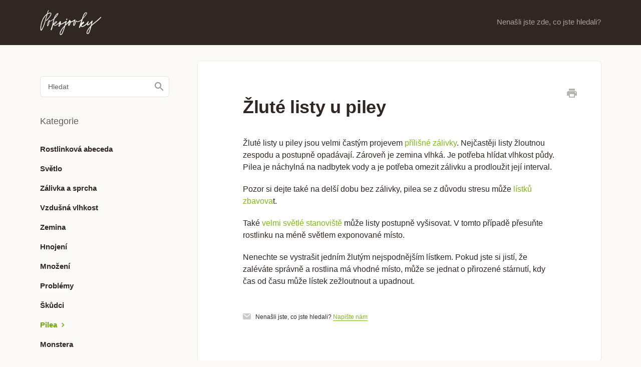

--- FILE ---
content_type: text/html; charset=utf-8
request_url: https://help.pokojovky.co/article/71-zlute-listy
body_size: 3933
content:


<!DOCTYPE html>
<html>
    
<head>
    <meta charset="utf-8"/>
    <title>Žluté listy u piley - Pokojovky Help</title>
    <meta name="viewport" content="width=device-width, maximum-scale=1"/>
    <meta name="apple-mobile-web-app-capable" content="yes"/>
    <meta name="format-detection" content="telephone=no">
    <meta name="description" content="Žluté listy u piley jsou velmi častým projevem přílišné zálivky. Nejčastěji listy žloutnou zespodu a postupně opadávají. Zároveň je zemina vlhká. Je potřeba hlí"/>
    <meta name="author" content="Pokojovky"/>
    <link rel="canonical" href="https://help.pokojovky.co/article/71-zlute-listy"/>
    
        
   
            <meta name="twitter:card" content="summary"/>
            <meta name="twitter:title" content="Žluté listy u piley" />
            <meta name="twitter:description" content="Žluté listy u piley jsou velmi častým projevem přílišné zálivky. Nejčastěji listy žloutnou zespodu a postupně opadávají. Zároveň je zemina vlhká. Je potřeba hlí"/>


    

    
        <link rel="stylesheet" href="//d3eto7onm69fcz.cloudfront.net/assets/stylesheets/launch-1769001778853.css">
    
    <style>
        body { background: #ffffff; }
        .navbar .navbar-inner { background: #ffffff; }
        .navbar .nav li a, 
        .navbar .icon-private-w  { color: #302622; }
        .navbar .brand, 
        .navbar .nav li a:hover, 
        .navbar .nav li a:focus, 
        .navbar .nav .active a, 
        .navbar .nav .active a:hover, 
        .navbar .nav .active a:focus  { color: #80b71e; }
        .navbar a:hover .icon-private-w, 
        .navbar a:focus .icon-private-w, 
        .navbar .active a .icon-private-w, 
        .navbar .active a:hover .icon-private-w, 
        .navbar .active a:focus .icon-private-w { color: #80b71e; }
        #serp-dd .result a:hover,
        #serp-dd .result > li.active,
        #fullArticle strong a,
        #fullArticle a strong,
        .collection a,
        .contentWrapper a,
        .most-pop-articles .popArticles a,
        .most-pop-articles .popArticles a:hover span,
        .category-list .category .article-count,
        .category-list .category:hover .article-count { color: #80b71e; }
        #fullArticle, 
        #fullArticle p, 
        #fullArticle ul, 
        #fullArticle ol, 
        #fullArticle li, 
        #fullArticle div, 
        #fullArticle blockquote, 
        #fullArticle dd, 
        #fullArticle table { color:#585858; }
    </style>
    
        <link rel="stylesheet" href="//s3.amazonaws.com/helpscout.net/docs/assets/5c310dcc04286304a71deb96/attachments/6059b0f60ad05379b10cf9a8/pokojovky-help.css">
    
    <link rel="apple-touch-icon-precomposed" href="//d33v4339jhl8k0.cloudfront.net/docs/assets/5c310dcc04286304a71deb96/images/5e85d4592c7d3a7e9aea3f2d/Artboard@2x.png">
    <link rel="shortcut icon" type="image/png" href="//d33v4339jhl8k0.cloudfront.net/docs/assets/5c310dcc04286304a71deb96/images/5e85d3dd2c7d3a7e9aea3f27/favicon@2x.png">
    <!--[if lt IE 9]>
    
        <script src="//d3eto7onm69fcz.cloudfront.net/assets/javascripts/html5shiv.min.js"></script>
    
    <![endif]-->
    
        <script type="application/ld+json">
        {"@context":"https://schema.org","@type":"WebSite","url":"https://help.pokojovky.co","potentialAction":{"@type":"SearchAction","target":"https://help.pokojovky.co/search?query={query}","query-input":"required name=query"}}
        </script>
    
        <script type="application/ld+json">
        {"@context":"https://schema.org","@type":"BreadcrumbList","itemListElement":[{"@type":"ListItem","position":1,"name":"Pokojovky Help","item":"https://help.pokojovky.co"},{"@type":"ListItem","position":2,"name":"Pokojovky Know-How","item":"https://help.pokojovky.co/collection/1-pokojovky-know-how"},{"@type":"ListItem","position":3,"name":"Žluté listy u piley","item":"https://help.pokojovky.co/article/71-zlute-listy"}]}
        </script>
    
    
        <!-- Global site tag (gtag.js) - Google Analytics -->
<script async src="https://www.googletagmanager.com/gtag/js?id=UA-98137265-1"></script>
<script>
  window.dataLayer = window.dataLayer || [];
  function gtag(){dataLayer.push(arguments);}
  gtag('js', new Date());

  gtag('config', 'UA-98137265-1');
</script>

    
</head>
    
    <body>
        
<header id="mainNav" class="navbar">
    <div class="navbar-inner">
        <div class="container-fluid">
            <a class="brand" href="/">
            
                <span>Pokojovky Help</span>
            
            </a>
            
                <button type="button" class="btn btn-navbar" data-toggle="collapse" data-target=".nav-collapse">
                    <span class="sr-only">Toggle Navigation</span>
                    <span class="icon-bar"></span>
                    <span class="icon-bar"></span>
                    <span class="icon-bar"></span>
                </button>
            
            <div class="nav-collapse collapse">
                <nav role="navigation"><!-- added for accessibility -->
                <ul class="nav">
                    
                    
                    
                        <li id="contact"><a href="#" class="contactUs" onclick="window.Beacon('open')"> Nenašli jste zde, co jste hledali?</a></li>
                        <li id="contactMobile"><a href="#" class="contactUs" onclick="window.Beacon('open')"> Nenašli jste zde, co jste hledali?</a></li>
                    
                </ul>
                </nav>
            </div><!--/.nav-collapse -->
        </div><!--/container-->
    </div><!--/navbar-inner-->
</header>
        <section id="contentArea" class="container-fluid">
            <div class="row-fluid">
                <section id="main-content" class="span9">
                    <div class="contentWrapper">
                        
    
    <article id="fullArticle">
        <h1 class="title">Žluté listy u piley</h1>
    
        <a href="javascript:window.print()" class="printArticle" title="Vytisknout si článek" aria-label="Print this Article"><i class="icon-print"></i></a>
        <p>Žluté listy u piley jsou velmi častým projevem<a href="//help.pokojovky.co/category/221-zalivka"> přílišné zálivky</a>. Nejčastěji listy žloutnou zespodu a postupně opadávají. Zároveň je zemina vlhká. Je potřeba hlídat vlhkost půdy. Pilea je náchylná na nadbytek vody a je potřeba omezit zálivku a prodloužit její interval.&nbsp;</p>
<p>Pozor si dejte také na delší dobu bez zálivky, pilea se z důvodu stresu může <a href="//help.pokojovky.co/article/69-padajici-listy">lístků zbavova</a>t.&nbsp;</p>
<p>Také <a href="//help.pokojovky.co/category/220-svetlo">velmi světlé stanoviště</a> může listy postupně vyšisovat. V tomto případě přesuňte rostlinku na méně světlem exponované místo.&nbsp;</p>
<p>Nenechte se vystrašit jedním žlutým nejspodnějším lístkem. Pokud jste si jistí, že zaléváte správně a rostlina má vhodné místo, může se jednat o přirozené stárnutí, kdy čas od času může lístek zežloutnout a upadnout.&nbsp;</p>
    </article>
    

    <section class="articleFoot">
    
        <i class="icon-contact"></i>
        <p class="help">Nenašli jste, co jste hledali?
            <a id="sbContact" href="#" class="contactUs" onclick="window.Beacon('open')">Napište nám</a>
            <a id="sbContactMobile" href="#" class="contactUs" onclick="window.Beacon('open')">Napište nám</a>
        </p>
    

    <time class="lu" datetime=2020-12-13 >Naposledy aktualizováno Prosinec 13, 2020</time>
    </section>

                    </div><!--/contentWrapper-->
                    
                </section><!--/content-->
                <aside id="sidebar" class="span3">
                 

<form action="/search" method="GET" id="searchBar" class="sm" autocomplete="off">
    
                    <input type="hidden" name="collectionId" value="5cda84d32c7d3a177d6eb9f8"/>
                    <input type="text" name="query" title="search-query" class="search-query" placeholder="Hledat" value="" aria-label="Hledat" />
                    <button type="submit">
                        <span class="sr-only">Toggle Search</span>
                        <i class="icon-search"></i>
                    </button>
                    <div id="serp-dd" style="display: none;" class="sb">
                        <ul class="result">
                        </ul>
                    </div>
                
</form>

                
                    <h3>Kategorie</h3>
                    <ul class="nav nav-list">
                    
                        
                            <li ><a href="/category/232-rostlinkova-abeceda">Rostlinková abeceda  <i class="icon-arrow"></i></a></li>
                        
                    
                        
                            <li ><a href="/category/220-svetlo">Světlo  <i class="icon-arrow"></i></a></li>
                        
                    
                        
                            <li ><a href="/category/221-zalivka">Zálivka a sprcha  <i class="icon-arrow"></i></a></li>
                        
                    
                        
                            <li ><a href="/category/230-vzdusna-vlhkost">Vzdušná vlhkost  <i class="icon-arrow"></i></a></li>
                        
                    
                        
                            <li ><a href="/category/115-zemina">Zemina  <i class="icon-arrow"></i></a></li>
                        
                    
                        
                            <li ><a href="/category/219-hnojeni">Hnojení  <i class="icon-arrow"></i></a></li>
                        
                    
                        
                            <li ><a href="/category/222-mnozeni">Množení  <i class="icon-arrow"></i></a></li>
                        
                    
                        
                            <li ><a href="/category/223-problemy">Problémy  <i class="icon-arrow"></i></a></li>
                        
                    
                        
                            <li ><a href="/category/224-skudci">Škůdci  <i class="icon-arrow"></i></a></li>
                        
                    
                        
                            <li  class="active" ><a href="/category/10-pilea">Pilea  <i class="icon-arrow"></i></a></li>
                        
                    
                        
                            <li ><a href="/category/11-monstera">Monstera  <i class="icon-arrow"></i></a></li>
                        
                    
                        
                            <li ><a href="/category/13-fikusy">Fíkusy  <i class="icon-arrow"></i></a></li>
                        
                    
                        
                            <li ><a href="/category/263-faq-pokojovky">FAQ Pokojovky  <i class="icon-arrow"></i></a></li>
                        
                    
                    </ul>
                
                </aside><!--/span-->
            </div><!--/row-->
            <div id="noResults" style="display:none;">Bohužel tu zatím nic neroste</div>
            <footer>
                

<p>&copy;
    
        Pokojovky
    
    2026. <span>Powered by <a rel="nofollow noopener noreferrer" href="https://www.helpscout.com/docs-refer/?co=Pokojovky&utm_source=docs&utm_medium=footerlink&utm_campaign=Docs+Branding" target="_blank">Help Scout</a></span>
    
        
    
</p>

            </footer>
        </section><!--/.fluid-container-->
        
            

<script id="beaconLoader" type="text/javascript">!function(e,t,n){function a(){var e=t.getElementsByTagName("script")[0],n=t.createElement("script");n.type="text/javascript",n.async=!0,n.src="https://beacon-v2.helpscout.net",e.parentNode.insertBefore(n,e)}if(e.Beacon=n=function(t,n,a){e.Beacon.readyQueue.push({method:t,options:n,data:a})},n.readyQueue=[],"complete"===t.readyState)return a();e.attachEvent?e.attachEvent("onload",a):e.addEventListener("load",a,!1)}(window,document,window.Beacon||function(){});</script>
<script type="text/javascript">window.Beacon('init', 'c591f06a-5d22-4e59-afaf-347acd76d965')</script>

<script type="text/javascript">
    function hashChanged() {
        var hash = window.location.hash.substring(1); 
        if (hash === 'contact') {
            window.Beacon('open')
        }
    }

    if (window.location.hash) {
        hashChanged()
    }

    window.onhashchange = function () {
        hashChanged()
    }

    window.addEventListener('hashchange', hashChanged, false);

</script>

        
        
    <script src="//d3eto7onm69fcz.cloudfront.net/assets/javascripts/app4.min.js"></script>

<script>
// keep iOS links from opening safari
if(("standalone" in window.navigator) && window.navigator.standalone){
// If you want to prevent remote links in standalone web apps opening Mobile Safari, change 'remotes' to true
var noddy, remotes = false;
document.addEventListener('click', function(event) {
noddy = event.target;
while(noddy.nodeName !== "A" && noddy.nodeName !== "HTML") {
noddy = noddy.parentNode;
}

if('href' in noddy && noddy.href.indexOf('http') !== -1 && (noddy.href.indexOf(document.location.host) !== -1 || remotes)){
event.preventDefault();
document.location.href = noddy.href;
}

},false);
}
</script>
        
    </body>
</html>




--- FILE ---
content_type: text/css
request_url: https://s3.amazonaws.com/helpscout.net/docs/assets/5c310dcc04286304a71deb96/attachments/6059b0f60ad05379b10cf9a8/pokojovky-help.css
body_size: 29115
content:
/* Global styles and overrides */

body {
  font-family: "Neuzeit Office", -apple-system, BlinkMacSystemFont, Arial, sans-serif;
  -webkit-font-smoothing: antialiased;
  background-repeat: no-repeat, no-repeat;
  background-position: 0 700px, 100% 90%;
  background-size: 350px 350px, 350px 350px;
  background-color: #FBFAF6;
  overflow-x: hidden;
}

h1,
h2,
h3,
h4,
h5,
strong {
  font-weight: 500;
  color: #302622;
}

strong {
  -webkit-font-smoothing: auto;
}

/* Nav */
#mainNav {
  position: relative;
  z-index: 2;
}

.container-fluid {
  max-width: 1120px;
  padding-left: 20px;
  padding-right: 20px;
}

@media screen and (max-width: 768px) {
  .container-fluid {
    width: 100%;
    padding-left: 0px;
    padding-right: 0px;
  }
}

/* Footer */

footer p {
  font-size: 13px;
  color: #302622;
}

footer p a {
  color: #80B71E;
}


/* Category: single tile */

/* Internal category with no icons */
#collection-category-8 .category {
  padding-top: 60px;
  min-height: 190px;
}


.category-list .category {
  background-color: #FFF;
  border: none;
  border-radius: 6px;
  box-shadow: rgba(203, 201, 200, 0.25) 0px 0px 0px 1px,
              rgb(48, 38, 43, 0.02) 0px 2px 10px 0px,
              rgba(0, 0, 0, 0.02) 0px 3px 3px 0px;
  box-sizing: border-box;
  display: inline-block;
  margin: 0 30px 30px 0;
  padding: 145px 50px 40px;
  min-height: 285px;
  transition: all 0.25s ease-in-out;
  width: 100%;
}

.category-list .category,
.category-list .category:hover {
  background-repeat: no-repeat;
  background-position: center 36px;
  background-size: 100px 100px;
}

.category-list .category:hover {
  background-color: #FFF;
  box-shadow: rgba(203, 201, 200, 0.30) 0px 0px 0px 1px,
              rgba(48, 38, 43, 0.04) 0px 30px 60px 0px,
              rgba(0, 0, 0, 0.05) 0px 8px 20px 0px;
}



.category-list .category:hover .article-count {
    color: #6EA50C;
}

.category-list .category:focus .article-count, .category-list .category:active .article-count {
    color: #6EA50C;
}

@media screen and (max-width: 759px) {
  .category-list .category {
    margin-right: 0;
  }
}

@media screen and (min-width: 760px) and (max-width: 1104px) {
  .category-list .category {
    width: calc(100%/2 - 17px);
  }

  .category-list .category:nth-child(even) {
    margin-right: 0;
  }
}

@media screen and (min-width: 1105px) {
  .category-list .category {
    width: calc(100%/3 - 23px);
  }

  .category-list .category:nth-child(3n+3) {
    margin-right: 0;
  }

  #collection-category-8 .category {
    padding-top: 60px;
    min-height: 190px;
  }
}

.category-list h3 {
  color: #302622;
  font-weight: 600;
  font-size: 18px;
  margin-bottom: 5px;
}

.category-list .category p {
  color: #645D5A;
  font-size: 14px;
  margin-bottom: 15px;
  line-height: 20px;
}

.category-list .category .article-count {
  margin-bottom: 0;
  color: #80B71E;
  font-weight: 600;
  transition: color 0.2s ease-in-out;
}

.category-list .category,
.category-list.two-col .category {
  margin-bottom: 30px;
}

.collection-category h2 a {
  color: #302622;
}


.collection-category h2 a:hover {
    text-decoration: none;
    color:#6EA50C;
    border-bottom: 1px solid #6EA50C;
}

.collection-category h2 {
  font-weight: 600;
  font-size: 26px;
  letter-spacing: -0.35px;
  margin-bottom: 30px;
  padding: 0;
}

.collection-category .category-list {
  margin-bottom: 50px;
}

.category-list.two-col .category {
  min-height: 240px;
  width: 100%;
}

@media screen and (min-width: 760px) {
  .category-list.two-col .category {
    width: calc(100%/3 - 23px)
  }
}

.category-list.two-col .category:last-child {
  margin-right: 0;
}

/* Category: icons */

#category-114 {
  background-image: url('https://cdn.shopify.com/s/files/1/2581/0526/files/zemina.png?v=1587026110');
}
#category-120 {
  background-image: url('https://cdn.shopify.com/s/files/1/2581/0526/files/zemina.png?v=1587026110');
}
#category-115 {
  background-image: url('https://cdn.shopify.com/s/files/1/2581/0526/files/zemina.png?v=1587026110');
}
#category-221 {
  background-image: url('https://cdn.shopify.com/s/files/1/2581/0526/files/zalivka.png?v=1587026109');
}
#category-220 {
  background-image: url('https://cdn.shopify.com/s/files/1/2581/0526/files/svetlo.png?v=1587026109');
}
#category-224 {
  background-image: url('https://cdn.shopify.com/s/files/1/2581/0526/files/skudci.png?v=1587026109');
}
#category-219 {
  background-image: url('https://cdn.shopify.com/s/files/1/2581/0526/files/hnojeni.png?v=1587026109');
}
#category-223 {
  background-image: url('https://cdn.shopify.com/s/files/1/2581/0526/files/opadavani.png?v=1587026110');
}
#category-222 {
  background-image: url('https://cdn.shopify.com/s/files/1/2581/0526/files/mnozeni.png?v=1587026109');
}
#category-10 {
  background-image: url('https://cdn.shopify.com/s/files/1/2581/0526/files/pilea.png?v=1587026109');
}
#category-17 {
  background-image: url('https://cdn.shopify.com/s/files/1/2581/0526/files/avokado.png?v=1587026110');
}
#category-11 {
  background-image: url('https://cdn.shopify.com/s/files/1/2581/0526/files/monstera.png?v=1587026110');
}
#category-13 {
  background-image: url('https://cdn.shopify.com/s/files/1/2581/0526/files/fikus.png?v=1587026110');
}
#category-14 {
  background-image: url('https://cdn.shopify.com/s/files/1/2581/0526/files/kaktus.png?v=1587026109');
}
#category-230 {
  background-image: url('https://cdn.shopify.com/s/files/1/2581/0526/files/vlhkost.png?v=1608109157');
}
#category-232 {
  background-image: url('https://cdn.shopify.com/s/files/1/2581/0526/files/abeceda.png?v=1608109157');
}


.nav-collapse .nav {
  margin-top: 40px;
}

.navbar .navbar-inner {
  background-color: #302622;
  box-shadow: 0 0px 0px rgba(0,0,0,.065);
}

.navbar .nav > li > a {
  font-size: 15px;
  padding: 0 20px;
  -webkit-font-smoothing: auto;
}

@media screen and (max-width: 768px) {
  .navbar .nav > li > a {
    padding: 15px 20px;
  }

  #contactMobile {
    display: block;
  }
}

.navbar .nav #contact a {
  padding-right: 0;
}

.navbar .nav li a,
.navbar .icon-private-w {
  color: #AEA19B;
  transition: color 0.2s;
}

.navbar .brand {
  background: url('https://cdn.shopify.com/s/files/1/2581/0526/files/logo-white.svg?v=1585901012') no-repeat;
  background-size: 100%, auto;
  height: 50px;
  width: 122px;
  padding: 0;
  margin-top: 20px;
}

.navbar .brand span {
  position: absolute;
  left: -10000px;
  top: auto;
  width: 1px;
  height: 1px;
  overflow: hidden;
}

#mainNav .container-fluid {
  min-height: 90px;
  line-height: 90px;
}

.navbar .btn-navbar {
  right: 0;
  margin-right: 0;
  padding-right: 0;
}

.navbar .btn-navbar .icon-bar {
  width: 20px;
}

@media screen and (max-width: 768px) {
  .navbar .btn-navbar {
    margin-top: 32px;
  }

  .navbar .btn-navbar .icon-bar {
    background: #FFF;
  }
}

.navbar .nav .active .caret {
  display: none;
}

.navbar .nav .active a {
  font-weight: normal;
}

.nav .icon-private-w:before {
  display: none;
}

.nav .icon-private-w {
  background-image: url('https://d2x2losda9vsjs.cloudfront.net/docs/assets/2019/icon--lock-white.svg');
  background-repeat: no-repeat;
  width: 24px;
  height: 24px;
  background-size: cover;
  display: inline-block;
  opacity: 0.6;
  position: relative;
  top: 5px;
  left: -2px;
}


@media screen and (min-width: 768px) {
  .nav #internal {
    position: relative;
  }
}

.nav > li.active .icon-private-w,
.nav > li a:hover .icon-private-w {
  opacity: 1;
}

/* Search Hero */

#docsSearch h1 {
  color: #fff;
  display: block;
  font-weight: 600;
  letter-spacing: -0.30px;
  margin: 0;
  padding-top: 1.5em;
  position: relative;
  text-align: center;
  z-index: 2;
}

#docsSearch {
  position: relative;
  border: none;
  background-color: #302622;
  margin-bottom: 80px;
  padding: 0;
  padding-left: 40px;
  padding-right: 40px;
  position: relative;
  height: 300px;
  background: url(https://cdn.shopify.com/s/files/1/2581/0526/files/header_2x_6077eef7-eeb4-4aad-897d-fe54d38658df.jpg?v=1585836621) no-repeat center 100% / cover transparent;
}

#docsSearch::before.
#docsSearch::after {
  pointer-events: none;
}

#searchBar {
  z-index: 2;
  padding: 2em 0;
}

@media (max-width: 480px) {
#docsSearch {
    padding-left:10px !important;
    padding-right:10px !important;
}
}

/*
}@media screen and (max-width: 1024px) {
  #docsSearch {
    height: 240px;
    background-image: url('https://d2x2losda9vsjs.cloudfront.net/docs/assets/2019/docs-hero-illustration-left-mobile.png'), url('https://d2x2losda9vsjs.cloudfront.net/docs/assets/2019/docs-hero-illustration-right-mobile.png');
    background-position: left bottom, right bottom;
    background-size: auto 270px, auto 270px;
    background-repeat: no-repeat, no-repeat;
    margin-bottom: 50px;
  }
  */


/*
@media screen and (min-width: 1025px) {
  #docsSearch::before {
    background-image: url('https://d2x2losda9vsjs.cloudfront.net/docs/assets/2019/docs-hero-illustration-left.jpg');
    background-repeat: no-repeat;
    background-size: cover;
    bottom: 0;
    content: "";
    height: 100%;
    position: absolute;
    left: 5%;
    top: 0;
    transform: translateX(-50%);
    width: 515px;
    transition: left 0.2s;
  }



  #docsSearch::after {
    background-image: url('https://d2x2losda9vsjs.cloudfront.net/docs/assets/2019/docs-hero-illustration-right.jpg');
    background-repeat: no-repeat;
    background-size: cover;
    bottom: 0;
    content: "";
    height: 100%;
    position: absolute;
    left: 95%;
    top: 0;
    transform: translateX(-50%);
    width: 515px;
    transition: left 0.2s;
  }

  #contentArea::before {
    content: '';
    left: 50%;
    position: absolute;
    top: -208px;
    background: url(https://d2x2losda9vsjs.cloudfront.net/docs/assets/2019/docs-hero-illustration-bird.png) no-repeat;
    height: 150px;
    width: 200px;
    background-size: contain;
    opacity: 0;
    transform: translate(260px, 10px);
    transition: opacity 0.2s;
  }
}
  */

@media screen and (min-width: 1025px) and (max-width: 1899px) {
  #docsSearch {
    height: 300px;
  }

  #docsSearch h1 {
    font-size: 36px;
   /* padding-top: 1.8em; */
  }
}

@media screen and (min-width: 1025px) and (max-width: 1399px) {
  #docsSearch::before {
    left: 5%;
  }

  #docsSearch::after {
    left: 90%;
  }
}

@media screen and (min-width: 1300px) {
  #docsSearch::before {
    left: 10%;
  }

  #docsSearch::after {
    left: 85%;
  }
}

@media screen and (min-width: 1900px) {
  #docsSearch {
    height: 300px;
  }

  #docsSearch::before {
    left: 18%;
    width: 580px;
  }

  #docsSearch::after {
    left: 84%;
    width: 580px;
  }

  #contentArea::before {
    top: -240px;
    right: -155px;
    height: 200px;
    width: 250px;
  }
}

@media screen and (min-width: 2300px) {

  #docsSearch::before {
    left: 20%;
  }

  #docsSearch::after {
    left: 80%;
  }
}

@media screen and (min-width: 1400px) {
  #contentArea::before {
    opacity: 1;
    transform: translate(260px, 0);
  }
}


/* Inputs */

input[type=text],
input[type=email],
textarea {
  background-color: #FFF;
  border-radius: 6px;
  border: 1px solid rgba(203, 201, 200, 0.75);
  padding: 0 15px;
  font-size: 14px;
  box-shadow: none;
  font-family: -apple-system, BlinkMacSystemFont, sans-serif;
}

input::placeholder {
  color: #645D5A;
}

input:focus, textarea:focus {
  box-shadow: 0 0 0px 1px #80B71E inset !important;
  border-color: #80B71E !important;
}

label {
  font-size: 14px;
}

/* Contact button */

.btn,
input[type=submit] {
  border: none;
  text-shadow: none;
  background: #80B71E;
  font-weight: 500;
  font-size: 17px;
  width: 160px;
  border-radius: 6px;
  color: white;
  height: 42px;
  width: 90px;
}

/* Search form */


@media (max-width: 768px)
#searchBar {
    padding: 0em 0 !important;
    width: 80%;
}

#searchBar .search-query {
	background: #fff;
          border-radius: 6px !important;
          height: 60px;
	border-color: transparent;
	box-shadow: none;
	color: #302622;
}

#searchBar button {
    color: #fff;
    text-shadow: 0 0px 0px rgba(0,0,0,.4);
    background: #6EA50C;
    border-radius: 0 6px 6px 0;
    border: 1px solid #6EA50C;
    font-size: 18px;
    font-weight: bold;
    padding: 0 1.5em;
    height: 60px;
    position: absolute;
    top: 24px;
    right: -1px;
}


#searchBar button:hover {
	background: #80B71E;
	border-color: transparent;
	color: #fff;
}

/* Article: content wrapper */

.contentWrapper,
.related {
  background-color: #FFF;
  border: 0;
  border-radius: 6px;
  color: #302622;
  box-shadow: rgba(203, 201, 200, 0.25) 0px 0px 0px 1px,
              rgb(48, 38, 43, 0.02) 0px 2px 10px 0px,
              rgba(0, 0, 0, 0.02) 0px 3px 3px 0px;
  padding: 30px;
  word-break: break-word;
}

@media screen and (min-width: 768px) and (max-width: 1000px) {
  .contentWrapper {
    padding: 50px 55px;
  }
}

@media screen and (min-width: 1000px) {
  .contentWrapper {
    padding: 70px 90px;
  }
}

.contentWrapper h1 {
  font-size: 30px;
  font-weight: bold;
  letter-spacing: -0.35px;
  margin-bottom: 0.5em;
}

@media screen and (min-width: 1000px) {
  .contentWrapper h1 {
    font-size: 36px;
  }
}

.contentWrapper a, a {
  color: #80B71E;
}

.contentWrapper a:hover,
a:hover {
  color: #6EA50C;
  text-decoration: underline;
}

.related {
  border-radius: 6px;
  margin-top: 30px;
  padding: 30px;
}

.related h3 {
  font-size: 13px;
  padding-left: 0;
  letter-spacing: 0.7px;
}

.related ul {
  margin-left: 0;
}

.related ul>li a {
  margin-left: 0;
}

@media screen and (min-width: 1000px) {
  .related {
    padding: 40px 90px;
  }
}

/* Article: typography */

#fullArticle {
  margin: 0 auto;
  max-width: 720px;
}

#fullArticle p,
#fullArticle ul,
#fullArticle ol,
#fullArticle li,
#fullArticle div,
#fullArticle blockquote,
#fullArticle dd,
#fullArticle table {
  color: #302622; /* charcoal, 800 */
  font-size: 16px;
  line-height: 1.55;
  margin-bottom: 1.5em;
}

#fullArticle a strong {
  color: #302622;
}

#fullArticle li {
  margin-bottom: 10px;
}

#fullArticle h1, #fullArticle h2, #fullArticle h3, #fullArticle h4, #fullArticle h5 {
    margin-bottom: .65em;
    color: #302622;
    font-weight:  600;
}

#fullArticle h1.title {
  margin: 0 1em 1.2em 0;
}

#fullArticle h2 {
  -webkit-font-smoothing: auto;
  color: #302622;
  font-size: 30px;
  font-weight: 600;
  line-height: 32px;
  margin: 1.2em 0 .8em;
}

#fullArticle h3 {
  -webkit-font-smoothing: auto;
  color: #302622;
  font-size: 22px;
  font-weight: 600;
  line-height: 32px;
  margin: 1.2em 0 .8em;
}

@media screen and (min-width: 768px) {
  #fullArticle h3 {
    font-size: 26px;
    line-height: 36px;
  }
}

#fullArticle h4 {
  -webkit-font-smoothing: auto;
  color: #1d2b36;
  font-size: 18px;
  font-weight: 600;
  line-height: 28px;
  margin: 2em 0 1.25em;
}

@media screen and (min-width: 768px) {
  #fullArticle h4 {
    font-size: 22px;
    line-height: 32px;
  }
}


#fullArticle h5 {
  -webkit-font-smoothing: auto;
  color: #1d2b36;
  font-size: 16px;
  font-weight: 600;
  line-height: 22px;
  margin: 1em 0 .5em;
}

@media screen and (min-width: 768px) {
  #fullArticle h4 {
    font-size: 17px;
    line-height: 24px;
  }
}

.contentWrapper p.descrip {
  color: #645D5A;
  font-size: 18px;
  margin-bottom: 25px;
  margin-top: 0;
  line-height: 1.6;
}

@media screen and (min-width: 1000px) {
  .contentWrapper p.descrip {
    margin-bottom: 0;
    max-width: 30rem;
  }
}

#fullArticle img {
  border: 1px solid #CBC9C8;
  margin: 2em 0 3em;
  padding: 0;
}

#fullArticle .index-list {
  background: #F9FAFA;
  border-left: 4px solid #AAAEB7;
  margin: 3em 0;
  padding: 15px 0px;
}

#fullArticle .index-list:before,
#fullArticle .index-list:after {
  display: table;
  content: "";
  line-height: 0;
}

#fullArticle .index-list::after {
  clear: both;
}

#fullArticle .index-list ul {
  list-style: none;
  margin: 0.7em 25px 0em 0;
  float: left;
  width: 100%;
}

#fullArticle .index-list li {
  padding-left: 25px;
}

@media screen and (min-width: 1000px) {
  #fullArticle .index-list li {
    float: left;
    width: 45%;
  }
}

#fullArticle .index-list h4 {
  text-transform: uppercase;
  margin: 0;
  padding: 8px 26px 0;
  font-size: 13px;
  font-weight: 500;
  letter-spacing: 0.7px;
}

#fullArticle dt {
  padding: 0;
  width: 26px;
  background: #A5B2BD;
  height: 26px;
  line-height: 26px;
  font-weight: 500;
  font-size: 14px;
}

#fullArticle dd {
  margin-left: 40px;
}

.articleList {
  box-sizing: border-box;
  margin-top: 34px;
  padding-top: 25px;
  position: relative;
}

.articleList:before {
  content: "";
  position: absolute;
  top: 0;
  width: 80px;
  height: 2px;
  left: 0;
  background: #CBC9C8;
}

.articleList li a:hover span {
  color: #6EA50C;
  text-decoration: none;
}

.articleList li a i {
  display: none;
}

@media screen and (max-width: 768px) {
  .articleList li {
    font-size: 16px;
  }
}

.articleList li {
  margin: 1.4em 0;
  padding-left: 0;
  font-size: 18px;
  font-weight: 600;
}

.articleList a {
  margin-left: 0;
}

/* Article: Category menu */

#sidebar {
position: -webkit-sticky; /* Safari */
  position: sticky;
  top: 0;
  padding-top: 30px;
  }

@media screen and (max-width: 768px) {
  #sidebar {
    margin-top: 40px;
  }
}

#sidebar h3 {
  font-size: 18px;
  text-transform: none;
  color: #645D5A;
}

#sidebar .nav-list {
  margin: 20px 0;
}

#sidebar .nav-list a {
  font-size: 15px;
  font-weight: 600;
  color: #302622;
  padding: 8px 15px 8px 0;
}

#sidebar .nav-list a:hover {
  color: #6EA50C;
}

#sidebar .nav-list .active a,
#sidebar .nav-list .active a:hover,
#sidebar .nav-list .active a:focus {
  font-weight: 600;
  color: #6EA50C;
}

.icon-arrow:before {
  color: #80B71E;
}

@media (max-width: 480px) and (max-width: 768px) {
#searchBar button .icon-search {
display: block;
  width: 20px;
  height: 40px;
  padding-top: 20px;
  background: url("https://cdn.shopify.com/s/files/1/2581/0526/files/icon-search-white_2x.svg?v=1585836699") center center no-repeat;
}
}

#searchBar.sm button {
  width: 40px;
  top: 1px;
  right: 0;
  background: url("https://cdn.shopify.com/s/files/1/2581/0526/files/icon-search_2x.svg?v=1585836729") center center no-repeat;
}

#searchBar.sm button:hover {
  background: url("https://cdn.shopify.com/s/files/1/2581/0526/files/icon-search_2x.svg?v=1585836729") center center no-repeat;
}

#sidebar form .search-query {
   border: 1px solid rgba(203, 201, 200, 0.50);
   border-radius: 6px;
   height: 42px;
   font-size: 14px;
}

#categoryHead .sort select {
  font-size: 12px;
  height: 28px;
}

#categoryHead .sort {
  position: relative;
  top: 0;
}

@media screen and (min-width: 1000px) {
  #categoryHead .sort {
    position: absolute;
    right: 0;
    top: 8px;
  }
}


/* Article: Main content */

#main-content {
  box-sizing: border-box;
  background: none;
}

@media screen and (max-width: 768px) {
  #main-content {
    margin: 20px 0 0;
  }
}

/* Article: Misc styles */

#fullArticle .callout-yellow, #fullArticle .callout-blue,
#fullArticle .callout-red,
#fullArticle .callout-green,
#fullArticle .callout,
#fullArticle .private-note {
  border-left-width: 4px;
}

#fullArticle .callout-yellow,
#fullArticle .private-note {
  background: #fff6e3;
  border-color: #FFC555;
  margin: 2em 0 4em;
}

#fullArticle .callout-yellow.dashed {
  border-left-width: 1px;
}

#fullArticle .private-note {
  background: #fff6e3 url('https://d2x2losda9vsjs.cloudfront.net/docs/assets/2019/icon--lock.svg') no-repeat top 18px right 18px;
  background-repeat: no-repeat;
  padding: 20px 24px;
}

#fullArticle .private-note > h4 {
  margin-top: 0;
}

#fullArticle a:hover, #fullArticle a:focus {
  color: #6EA50C;
}

#fullArticle strong {
  color: #302622;
}

#fullArticle strong a {
  color: #0077CC;
}

.articleFoot p, .articleFoot time {
   font-family: -apple-system, BlinkMacSystemFont, Arial, sans-serif;
  font-style: normal;
  color: #302622;
}

.articleFoot i {
  color: #CBC9C8;
}

.articleFoot time.lu {
    display:none;
}

#sbContact {
  color: #80B71E;
  border-bottom: 1px solid #80B71E;
}

#fullArticle .admin-edit {
  background-color: #fff;
  border: 1px solid #c2cbd3;
  box-shadow: none;
  color: #1087d8;
  font-size: 13px;
  height: 24px;
  line-height: 26px;
  margin-bottom: 30px;
  margin-top: -20px;
  width: auto;
  transition: all 0.2s ease-in-out;
}

#fullArticle .admin-edit:hover {
    border-color: #57B0FB;
}

.articleRatings {
  margin: 3em 0 4em;
  color: #645D5A;
  border: 0;
  background: #F4F3EF;
  box-shadow: none;
  border-radius: 6px;
}

.rateAction {
    padding: 0;
    margin: 0;
    width: 28px;
    height: 28px;
    position: relative;
    background: #F4F3EF;
    border: 2px solid #fff;
    border-radius: 50%;
    box-shadow: 0 3px 6px 0 rgba(193,203,212,.5);
    transition: all .2s ease-in-out;
    user-drag: none;
    user-select: none;
    -moz-user-select: none;
    -webkit-user-drag: none;
    -webkit-user-select: none;
    -ms-user-select: none;
}

.rating-face {
    width: 24px;
    height: 24px;
    position: absolute;
    left: 0;
    top: 0;
    z-index: 1;
    fill: #645D5A;
    transition: fill .2s ease-in-out;
}

.icon-search::before {
  display: none;
}

.icon-article-doc {
  display: none;
}

strong, b {
  font-weight: 500;
  -webkit-font-smoothing: auto;
}

#serp {
  box-sizing: border-box;
}

#serp h1 strong {
  color: #6EA50C;
}


#serp .articleList>li {
  padding: 0.5em 0 1.5em;
  margin: 1em 0 0 0;
  border-bottom: 1px solid #E5E9EC;
}

#serp .articleList>li a {
  font-weight: 500;
  /*padding-left: 23px;*/
  margin-bottom: 5px;
}

#serp .articleList>li p {
  margin: 0;
  text-overflow: ellipsis;
  font-size: 15px;
  line-height: 1.5;
  white-space: nowrap;
  overflow: hidden;
  text-overflow: ellipsis;
}

#serp-dd {
  border-radius: 6px;
  border: none;
  top: 90px;
}

#serp-dd .result a {
  padding: 12px 15px;
  color: #302622 !important;
}

#serp-dd .result>li.active {
  background: #FBFAF6 !important;
}

#serp-dd .result>li {
  position: relative;
}

#serp-dd .result>li.active a {
  color: #6EA50C !important;
}

#serp-dd.sb {
  top: 45px;
  width: 375px;
}

#serp .articlesFound,
#serp .nada {
  color: #6EA50C;
}

#serp-dd .result>li.private a {
  color: #6EA50C;
}

#serp-dd .icon-private-w:before {
  display: none;
}

#serp-dd .icon-private-w {
  background-image: url('https://d2x2losda9vsjs.cloudfront.net/docs/assets/2019/icon--lock.svg');
  width: 24px;
  height: 24px;
  background-size: cover;
  display: inline-block;
  position: absolute;
  top: 9px;
}

/* Contact Modal */

#contactModal {
  border: 0;
  width: 600px;
  margin-left: -300px;
  top: 8%;
}

#contactModal h2 {
  color: #302622;
  font-weight: 600;
  font-size: 28px;
  letter-spacing: -0.35px;
  border: 0;
  padding: 40px 0 10px 60px;
}

#contactModal .control-label {
  float: none;
  display: block;
  color: #302622;
  font-size: 14px;
  font-weight: 600;
  margin: 0 0 5px;
  padding: 0;
  text-align: left;
  width: 100%;
}

#contactModal .controls {
  margin: 0;
}

#contactModal input[type=text], #contactModal input[type=email], #contactModal textarea {
  box-sizing: border-box;
  min-height: 42px;
  width: 100%;
}

#contactModal .modal-body {
    padding: 15px 60px 40px;
}

#contactModal #md-message {
  padding: 14px;
  height: 70px;
  width: 100%;
}

#contactModal .form-actions {
  padding: 0;
}

#contactModal input[type=submit].btn {
  width: 100%;
  background: #80B71E;
  height: 52px;
  transition: all 0.2s ease-in-out;
}

#contactModal input[type=submit].btn:hover, #contactModal input[type=submit].btn:focus, #contactModal input[type=submit].btn:active {
  background: #6EA50C;
  color: #fff;
}

#contactModal .icon-close:before {
  display: none;
}

#contactModal .icon-close {
  background-image: url('https://d2x2losda9vsjs.cloudfront.net/docs/assets/2019/icon--cross.svg');
  width: 24px;
  height: 24px;
  background-size: cover;
  display: inline-block;
  opacity: 0.7;
  transition: opacity 0.2s;
}

#contactModal #closeBtn {
  right: 14px;
}

#contactModal .icon-close:hover {
  opacity: 1;
}

#file-upload:focus {
  border: none !important;
  box-shadow: none !important;
}

#contentArea>.appMessage {
  border-radius: 6px;
  color: #268C55;
  top: -25px;
  background: #E3fBEE;
  border: 1px solid #56C288;
  font-size: 15px !important;
  width: 390px;
  margin: 0 auto;
  padding: 12px 30px;
  position: relative;
}

#contentArea>.appMessage em {
  background: none;
    color: #268C55;
    font-size: 16px;
    text-transform: none;
    font-weight: 500;
    margin-right: 0;
    padding-left: 22px;
    position: relative;
}

#contentArea>.appMessage em:before {
  content: "";
  background-image: url('https://d2x2losda9vsjs.cloudfront.net/docs/assets/2019/icon--check.svg');
  width: 24px;
  height: 24px;
  position: absolute;
  left: -4px;
  top: -2px;
}

.appMessage {
  background: #D6EDFF;
  color: #005CA4;
  font-size: 14px !important;
  padding: 12px 30px;
}

@media screen and (min-width: 768px) and (max-width: 999px) {
  .appMessage {
    padding: 12px 55px;
  }
}

@media screen and (min-width: 1000px) {
  .appMessage {
    padding: 12px 90px;
  }
}

.appMessage em {
  background: #1292EE;
  font-weight: 500;
  line-height: 1.1;
}


.modal-backdrop {
  background: #302622; /* purple 800 */
}

.modal-backdrop.in {
  opacity: .8;
}

/* contact form: page */

#contactForm input, #contactForm textarea {
  min-height: 42px;
  box-sizing: border-box;
  width: 100%;
}

#contactForm textarea {
  padding: 14px;
}

#contactForm input.btn {
  width: auto;
  height: 52px;
  min-width: 150px;
  background: #80B71E;
  transition: all 0.2s ease-in-out;
}

#contactForm input.btn:hover {
  background: #6EA50C;
  color: #fff;
}

#contactForm input.btn:focus, #contactForm input.btn:active {
  border: 1px solid;
  color: #fff;
}

#contactForm .control-group,
#contactModal .control-group,
.abuse .control-group {
  margin-bottom: 20px;
}

.icon-print:before {
  display: none;
}

.icon-print {
  background-image: url('https://cdn.shopify.com/s/files/1/2581/0526/files/icon-print_2x.svg?v=1585836755');
  width: 24px;
  height: 24px;
  background-size: cover;
  display: inline-block;
  opacity: 0.7;
  transition: opacity 0.2s;
}

.icon-print:hover {
  opacity: 1;
}

/* Reset styles for Docs Style Guide */
/* https://docs.helpscout.net/article/40-docs-style-guide */
.demo-styles * {
  font-family: "Helvetica Neue",Helvetica,Arial,sans-serif;
}
.demo-styles pre {
  font-family: Monaco,Menlo,Consolas,"Courier New",monospace;
}

/* Errors */
#errorContainer .icon-error {
  color: #FFC555;
  font-size: 36px;
}

#errorContainer p {
  color: #556575;
}

/* Component :: Hubspot Cookie Policy notice */

body div#hs-eu-cookie-confirmation.hs-cookie-notification-position-bottom {
  background: rgba(249,250,250,0.95);
  border: 0;
  bottom: 0 !important;
  font-family: "Helvetica Neue",Helvetica,Arial,sans-serif;
  left: 0;
  line-height: 18px;
  max-width: 100%;
  padding: 20px;
  position: fixed;
  text-align: left;
  text-shadow: none !important;
  top: auto;
  z-index: 100000000 !important;
}

@media screen and (min-width: 768px) {
  body div#hs-eu-cookie-confirmation.hs-cookie-notification-position-bottom {
    border-radius: 6px;
    bottom: 15px !important;
    box-shadow: 0 4px 6px rgba(50,50,93,.11), 0 1px 3px rgba(0,0,0,.08) !important;
    font-family: "Helvetica Neue",Helvetica,Arial,sans-serif;
    left: 50%;
    max-width: 480px;
    transform: translate3d(-50%,0,0);
  }
}

body div#hs-eu-cookie-confirmation div#hs-eu-cookie-confirmation-inner {
  background: transparent !important;
  -webkit-font-smoothing: antialiased;
  padding: 0 !important;
}

body div#hs-eu-cookie-confirmation div#hs-eu-cookie-confirmation-inner p {
  font-size: 14.5px !important;
  line-height: 21px !important;
  margin-bottom: 0 !important;
  padding-right: 90px !important;
}

body div#hs-eu-cookie-confirmation div#hs-eu-cookie-confirmation-inner p:first-child,
body div#hs-eu-cookie-confirmation div#hs-eu-cookie-confirmation-inner p:first-child {
    display: none;
  }
}

@media screen and (max-width: 480px) {
body div#hs-eu-cookie-confirmation div#hs-eu-cookie-confirmation-inner p {
    font-size: 14.5px !important;
  }
}

body div#hs-eu-cookie-confirmation div#hs-eu-cookie-confirmation-inner a {
  color: #07C !important;
  font-size: 14px !important;
}

body div#hs-eu-cookie-confirmation div#hs-eu-cookie-confirmation-inner a#hs-eu-confirmation-button {
  color: white !important;
  font-weight: 500 !important;
  background: #1292ee !important;
  border: 0 !important;
  border-radius: 4px !important;
  padding: 7px 16px !important;
  margin: 0 !important;
}

body div#hs-eu-cookie-confirmation div#hs-eu-cookie-confirmation-inner div#hs-en-cookie-confirmation-buttons-area {
  display: inline-block;
  margin: 0 !important;
  position: absolute;
  right: 12px;
  top: 50%;
  transform: translate3d(0,-50%,0);
}

body div#hs-eu-cookie-confirmation div#hs-eu-cookie-confirmation-inner div#hs-en-cookie-confirmation-buttons-area #hs-eu-confirmation-button {
  margin: 0 !important;
  font-size: 14.5px !important;
}


--- FILE ---
content_type: image/svg+xml
request_url: https://cdn.shopify.com/s/files/1/2581/0526/files/icon-print_2x.svg?v=1585836755
body_size: -579
content:
<?xml version="1.0" encoding="UTF-8"?>
<svg width="24px" height="24px" viewBox="0 0 24 24" version="1.1" xmlns="http://www.w3.org/2000/svg" xmlns:xlink="http://www.w3.org/1999/xlink">
    <!-- Generator: Sketch 64 (93537) - https://sketch.com -->
    <title>icon-print@2x</title>
    <desc>Created with Sketch.</desc>
    <g id="icon-print" stroke="none" stroke-width="1" fill="none" fill-rule="evenodd" opacity="0.5">
        <g id="Action/account_balance" transform="translate(2.000000, 2.000000)" fill="#302622">
            <path d="M17,5 L3,5 C1.34,5 0,6.34 0,8 L0,14 L4,14 L4,18 L16,18 L16,14 L20,14 L20,8 C20,6.34 18.66,5 17,5 L17,5 Z M14,16 L6,16 L6,11 L14,11 L14,16 L14,16 Z M17,9 C16.45,9 16,8.55 16,8 C16,7.45 16.45,7 17,7 C17.55,7 18,7.45 18,8 C18,8.55 17.55,9 17,9 L17,9 Z M16,0 L4,0 L4,4 L16,4 L16,0 L16,0 Z" id="Icon"></path>
        </g>
    </g>
</svg>

--- FILE ---
content_type: image/svg+xml
request_url: https://cdn.shopify.com/s/files/1/2581/0526/files/logo-white.svg?v=1585901012
body_size: 22658
content:
<?xml version="1.0" encoding="UTF-8"?>
<svg width="121px" height="50px" viewBox="0 0 121 50" version="1.1" xmlns="http://www.w3.org/2000/svg" xmlns:xlink="http://www.w3.org/1999/xlink">
    <!-- Generator: Sketch 64 (93537) - https://sketch.com -->
    <title>Artboard@2x</title>
    <desc>Created with Sketch.</desc>
    <g id="Artboard" stroke="none" stroke-width="1" fill="none" fill-rule="evenodd">
        <g id="logo-white" fill="#FFFFFF" fill-rule="nonzero">
            <path d="M52.7590361,19.5361446 C53.0616553,19.5333031 53.349954,19.406851 53.5570125,19.1861403 C53.764071,18.9654296 53.8718824,18.6696544 53.8554217,18.3674699 C53.8769103,18.0901543 53.7853414,17.8159344 53.6015386,17.6071708 C53.4177358,17.3984071 53.157322,17.2728441 52.8795181,17.2590361 C52.2108434,17.2168675 51.8253012,17.6987952 51.8072289,18.373494 C51.7622939,18.6569826 51.8405889,18.9461659 52.0224084,19.1682618 C52.2042279,19.3903578 52.4722564,19.5242152 52.7590361,19.5361446 Z" id="Path"></path>
            <path d="M52.7951807,17.2590361 L52.8795181,17.2590361 C53.157322,17.2728441 53.4177358,17.3984071 53.6015386,17.6071708 C53.7853414,17.8159344 53.8769103,18.0901543 53.8554217,18.3674699 C53.8718824,18.6696544 53.764071,18.9654296 53.5570125,19.1861403 C53.349954,19.406851 53.0616553,19.5333031 52.7590361,19.5361446 C52.4734842,19.5240015 52.2065755,19.3909738 52.0249646,19.170282 C51.8433537,18.9495903 51.7641849,18.6620682 51.8072289,18.3795181 C51.8072289,17.7289157 52.1807229,17.2590361 52.7951807,17.2590361 M52.7951807,17.1084337 C52.4718297,17.1120603 52.1647624,17.2508851 51.9484384,17.4912452 C51.7321144,17.7316052 51.6262901,18.0515488 51.6566265,18.373494 C51.6102835,18.6964407 51.7032201,19.0238786 51.9123093,19.2743261 C52.1213985,19.5247735 52.4269804,19.6746819 52.753012,19.686747 C53.0960395,19.6837957 53.4231618,19.5416653 53.6594007,19.292933 C53.8956396,19.0442007 54.0207385,18.7101943 54.0060241,18.3674699 C54.0371984,17.7150949 53.5429017,17.1566733 52.8915663,17.1084337 L52.7951807,17.1084337 Z" id="Shape"></path>
            <path d="M120.89759,14.0843373 C120.524096,13.6566265 120.138554,13.9277108 119.819277,14.2048193 C119.377291,14.5845574 118.955051,14.9866909 118.554217,15.4096386 C116.122452,17.9057756 113.51541,20.2249358 110.753012,22.3493976 C108.656627,24.0301205 106.493976,25.6144578 104.46988,27.3915663 C103.759036,27.9939759 103.042169,28.6325301 102.204819,29.3554217 C102.271084,28.9759036 102.289157,28.753012 102.337349,28.5903614 C102.86747,26.4939759 103.379518,24.373494 103.951807,22.313253 C104.090361,21.8012048 104.090361,21.4337349 103.656627,21.1084337 C103.222892,20.7831325 102.855422,21.1084337 102.596386,21.4216867 C101.746988,22.3493976 100.945783,23.3313253 100.114458,24.2831325 C98.7502263,25.9857083 97.1234033,27.4600167 95.2951807,28.6506024 C95.1024096,28.7650602 94.8072289,28.9156627 94.6927711,28.8493976 C94.5783133,28.7831325 94.5903614,28.4457831 94.6144578,28.246988 C94.8566262,26.5744373 95.3544045,24.9490388 96.0903614,23.4277108 C96.2891566,22.9939759 96.2831325,22.6325301 95.8975904,22.3975904 C95.5120482,22.1626506 95.1927711,22.2590361 94.939759,22.7048193 C92.6204819,26.7349398 89.2409639,29.4939759 85.3012048,31.560241 C84.6402944,31.9556518 83.8778511,32.1483573 83.1084337,32.1144578 C82.7976881,32.135324 82.5033663,31.9728584 82.3554217,31.6987952 C81.9774634,30.449489 82.4202289,29.0971293 83.4638554,28.313253 C84.0360838,27.9967782 84.5802308,27.6319982 85.0903614,27.2228916 C85.9858586,26.5822757 86.7032326,25.7239149 87.1746988,24.7289157 C87.3622118,24.3320572 87.303528,23.8625867 87.0240964,23.5240964 C86.7305929,23.2177216 86.2827039,23.1158209 85.8855422,23.2650602 C85.1702718,23.4827374 84.5105907,23.852652 83.9518072,24.3493976 C83.1987952,24.9819277 82.6325301,25.813253 81.7951807,26.6506024 C81.8855422,26.246988 81.9156627,26.0481928 81.9698795,25.8674699 C82.7248996,23.4176707 83.4839357,20.9698795 84.246988,18.5240964 C84.3305479,18.019664 84.5374872,17.5437038 84.8493976,17.1385542 C87.0130794,14.8630014 89.0254174,12.4481958 90.873494,9.90963855 C91.4613007,9.11488474 91.9985071,8.28392508 92.4819277,7.42168675 C93.2710843,6.05421687 92.9216867,5.01204819 91.4457831,4.80120482 C90.6299849,4.68626313 89.8027105,4.91049804 89.1566265,5.42168675 C87.560241,6.4939759 86.6506024,8.18072289 85.8012048,9.87951807 C84.8188185,11.9919592 84.0382407,14.1925029 83.4698795,16.4518072 C83.2524099,17.3806399 82.7360074,18.2123865 82,18.8192771 C80.0542169,20.3795181 78.0361446,21.7771084 75.6325301,22.3795181 C74.253012,22.7289157 72.813253,23.0180723 71.8855422,21.3192771 C71.6024096,20.8012048 71.1807229,21.0421687 70.9096386,21.4277108 C70.5599886,21.9447437 70.2804437,22.5058592 70.0783133,23.0963855 C69.4759036,24.7349398 68.9457831,26.246988 68.3614458,27.8795181 C68.1007131,28.5753013 67.6724031,29.1960405 67.1144578,29.686747 C67,29.7771084 66.8674699,29.686747 66.8554217,29.5240964 C66.7650602,28.4638554 67.2831325,26.2590361 68.0180723,24.4036145 C68.5542169,23.0542169 69.1204819,21.6626506 69.5843373,20.2831325 C69.7701016,19.8841232 69.6749252,19.4106817 69.3493976,19.1144578 C68.9457831,18.7349398 68.626506,19.0120482 68.313253,19.1987952 C67.6506024,19.5903614 67.0301205,20.0542169 66.3674699,20.439759 C64.6385542,21.4518072 62.9879518,22.6385542 60.9457831,22.9337349 C60.5542169,22.9879518 60.4216867,22.9819277 60.4277108,22.5180723 C60.4277108,21.7650602 60.4578313,20.9879518 59.5,20.7831325 C59.2409639,20.7289157 59.3674699,20.4457831 59.3313253,20.2650602 C59.2650602,19.9216867 59.1204819,19.6626506 58.7289157,19.6626506 C58.3373494,19.6626506 58.2228916,19.8493976 58.126506,20.1506024 C57.9874784,20.6121644 57.7558592,21.0405574 57.4457831,21.4096386 C55.5963855,23.9759036 53.1927711,25.9638554 51.0783133,28.253012 C50.9277108,28.4216867 50.5783133,28.4879518 50.5903614,28.3554217 C50.7680172,27.6424039 50.9872679,26.9403994 51.246988,26.253012 C51.6506024,25.1325301 52.0903614,24.0301205 52.5120482,22.9216867 C52.6566265,22.5361446 52.8012048,22.1325301 52.4698795,21.7951807 C52.1385542,21.4578313 51.7771084,21.6385542 51.4156627,21.8373494 C51.2349398,21.939759 50.8915663,22.1506024 50.7771084,22.2289157 C49.3975904,23.2108434 48.1927711,24.0180723 46.6927711,24.9337349 C45.1040191,26.0149063 43.338487,26.8100073 41.4759036,27.2831325 C41.0301205,27.373494 40.6325301,27.5120482 40.8072289,26.6445783 C41.0273909,25.5405341 41.0922747,24.4111506 41,23.2891566 C40.9518072,22.7228916 40.753012,22.1686747 40.1566265,22.0481928 C39.9239174,22.013876 39.6871591,22.0742061 39.4992506,22.2157035 C39.311342,22.357201 39.1879437,22.5680731 39.1566265,22.8012048 C38.9156627,23.9277108 38.1144578,24.4578313 37.3493976,25.0722892 C35.3855422,26.6084337 33.5240964,28.3012048 31.373494,29.5481928 C29.7590361,30.4819277 28.6566265,30.1506024 27.6566265,28.4457831 C28.5981938,28.1482927 29.4837581,27.6963495 30.2771084,27.1084337 C31.5339644,26.2558531 32.5854569,25.1343982 33.3554217,23.8253012 C33.5679245,23.4755297 33.5679245,23.0365185 33.3554217,22.686747 C33.1440474,22.3654263 32.7318188,22.2432845 32.3795181,22.3975904 C31.8776069,22.5197286 31.3921973,22.7017572 30.9337349,22.939759 C29.060241,23.9337349 27.8072289,25.4457831 26.5481928,27.1566265 C26.4457831,27.2831325 26.3012048,27.4277108 26.2349398,27.3253012 C26.1686747,27.2228916 26.2349398,27.0361446 26.2349398,26.873494 C26.6905744,24.2670421 27.2939567,21.6885884 28.0421687,19.1506024 C28.2771084,18.3614458 28.253012,17.4337349 28.9156627,16.8493976 C29.5927711,16.2913477 30.230814,15.6875216 30.8253012,15.0421687 C32.6927711,12.9036145 34.5421687,10.7228916 35.7409639,8.09036145 C35.9578313,7.60843373 36.2228916,7.01204819 35.7409639,6.59036145 C35.2590361,6.1686747 34.5783133,6.39759036 34.0361446,6.72289157 C33.7901405,6.87273541 33.5564691,7.04194573 33.3373494,7.22891566 C31.0474428,9.23408527 29.297224,11.781741 28.246988,14.6385542 C27.6445783,16.2108434 27.0421687,17.686747 25.5120482,18.5903614 C23.6686747,19.6686747 22.0180723,21.126506 19.8674699,21.5542169 C18.7831325,21.7710843 18.5963855,21.6385542 18.5783133,20.5481928 C18.5869958,20.4037448 18.5869958,20.2589058 18.5783133,20.1144578 C18.5421687,19.8313253 18.4457831,19.6626506 18.1506024,19.626506 C17.8806311,19.6124148 17.6343337,19.779897 17.5481928,20.0361446 C17.2658439,20.5240701 17.3087787,21.1346984 17.6566265,21.5783133 C17.1084337,21.4698795 16.8072289,21.7771084 16.5662651,22.253012 C15.9540758,23.4318952 15.4500054,24.6638432 15.060241,25.9337349 C14.4650231,27.5401341 14.1373788,29.2333019 14.0903614,30.9457831 C14.0521394,31.3517952 14.2642909,31.7403424 14.626506,31.9277108 C15.0120482,32.1325301 15.2831325,31.8674699 15.5481928,31.6144578 C15.9498544,31.2164269 16.2854017,30.7568289 16.5421687,30.253012 C17.6609729,28.1329094 18.2985961,25.7922151 18.4096386,23.3975904 C18.4457831,22.746988 18.5180723,22.4156627 19.2289157,22.5120482 C19.674881,22.5217322 20.1185865,22.4460773 20.5361446,22.2891566 C21.5978961,21.98963 22.5989696,21.5064235 23.4939759,20.8614458 C24.5662651,20.186747 25.6204819,19.4638554 26.746988,18.7168675 C26.1807229,21.126506 25.6445783,23.4638554 25.0903614,25.7831325 C24.3554217,28.8795181 23.8855422,31.9759036 22.560241,34.9156627 C21.9843607,36.2375653 21.5658276,37.6225663 21.313253,39.0421687 C21.246988,39.3975904 21.246988,39.7771084 21.6445783,39.8855422 C22.0421687,39.9939759 22.4156627,40.0361446 22.6506024,39.5783133 C22.7409639,39.4036145 22.8554217,39.2349398 22.9337349,39.0542169 C23.7606315,37.3356528 24.3464759,35.5112238 24.6746988,33.6325301 C24.9879518,31.4216867 25.8433735,30.4638554 26.6566265,28.9457831 C27.0662651,29.3975904 27.4156627,29.8373494 27.813253,30.2228916 C28.7097591,31.1776372 30.1424488,31.3965203 31.2831325,30.753012 C32.2653378,30.2422343 33.1954353,29.6369648 34.060241,28.9457831 C35.4277108,27.8975904 36.8012048,26.8614458 38.1686747,25.8192771 C37.5060241,27.8795181 36.7710843,29.813253 36.5963855,31.9638554 C36.5944647,32.1465968 36.6661027,32.3224357 36.7951807,32.4518072 C37.3975904,33.0542169 37.8915663,33.1084337 38.560241,32.3915663 C39.0443532,31.8529883 39.4592182,31.2559873 39.7951807,30.6144578 C40.038013,30.2298243 40.2284477,29.8145145 40.3614458,29.3795181 C40.5542169,28.7771084 40.7951807,28.5783133 41.3554217,28.626506 C41.9062121,28.6426325 42.4524739,28.5226204 42.9457831,28.2771084 C44.5263713,27.6236062 46.056624,26.8544529 47.5240964,25.9759036 C48.5662651,25.3373494 49.5843373,24.6506024 50.7831325,23.9457831 C50.2023429,25.1140783 49.7847856,26.3566153 49.5421687,27.6385542 C49.4638554,28.0481928 49.4156627,28.5060241 49.2710843,29.1144578 C49.1413984,30.0009372 48.7169893,30.8179248 48.0662651,31.4337349 C45.0542169,34.6084337 42.2650602,37.939759 40.3253012,41.9698795 C39.6662516,43.228897 39.257121,44.6035755 39.1204819,46.0180723 C39.0180723,47.5662651 39.4638554,49.0301205 40.753012,49.3554217 C41.3243237,49.4558099 41.9101724,49.2893756 42.3433735,48.9036145 C43.9457831,47.746988 44.6506024,46.0421687 45.4156627,44.2831325 C47.0883552,40.2730304 48.496984,36.1578219 49.6325301,31.9638554 C49.6695942,31.7108227 49.759938,31.4685373 49.8975904,31.253012 C50.8147725,30.165763 51.8223895,29.158146 52.9096386,28.2409639 C53.7409639,27.5240964 54.0542169,27.186747 54.5180723,26.7590361 C55.2590361,25.9759036 56,25.186747 56.8012048,24.4638554 C56.626506,25.1927711 56.4939759,25.7710843 56.3433735,26.5903614 C56.3433735,26.5903614 56.0060241,28.5963855 55.8915663,29.4096386 C55.7519749,29.9911707 55.9307525,30.6031401 56.3614458,31.0180723 C57.1144578,31.3975904 57.6566265,31.0662651 58.1084337,30.4156627 C58.5757835,29.7866027 58.9793782,29.1125995 59.313253,28.4036145 C59.7354669,27.4276946 60.0818733,26.4206994 60.3493976,25.3915663 C60.4939759,24.7891566 60.6807229,24.5 61.2409639,24.3614458 C62.449373,24.0699399 63.614041,23.6202768 64.7048193,23.0240964 C65.7168675,22.4759036 66.686747,21.8493976 67.7891566,21.2590361 C66.9216867,23.8614458 65.5783133,27.7108434 65.6626506,29.0240964 C65.7048193,29.7289157 65.939759,30.8012048 66.7289157,31.126506 C67.3313253,31.3614458 67.7891566,30.8674699 68.1626506,30.4457831 C68.6028414,29.9036744 69.0053896,29.3320559 69.3674699,28.7349398 C70.4939759,26.3253012 70.7349398,24.5481928 71.5783133,22.5120482 C72.6325301,23.4277108 73.2228916,23.7168675 74.5903614,23.6024096 C76.813253,23.4578313 78.7168675,22.3614458 80.5722892,21.1927711 C81.0662651,20.873494 81.5240964,20.4939759 82.1626506,20.0783133 L77.9457831,32.2650602 C77.7771084,32.7891566 77.5421687,33.4698795 77.4156627,33.8855422 C77.253012,34.439759 77.0120482,35.0120482 77.6626506,35.313253 C78.313253,35.6144578 78.6506024,35.1144578 78.939759,34.5843373 L80.9939759,31.0662651 C81.2228916,32.9156627 81.8253012,33.4759036 83.5301205,33.4759036 C85.2349398,33.4759036 86.7831325,32.4277108 88.2590361,31.5120482 C90.0926811,30.3646315 91.7676526,28.9813116 93.2409639,27.3975904 C93.3253012,27.4879518 93.2409639,27.7349398 93.2409639,27.9156627 C93.1385542,28.6686747 92.9457831,29.5120482 93.6385542,30.0903614 C94.3313253,30.6686747 94.9819277,30.4036145 95.5843373,30.0903614 C95.7374023,30.0163728 95.8862271,29.9339157 96.0301205,29.8433735 C97.2879266,28.9937923 98.4547439,28.0167343 99.5120482,26.9277108 C100.307229,26.1144578 101.186747,25.3975904 101.885542,24.7590361 C101.373494,26.5120482 100.963855,28.5783133 100.542169,30.6325301 C100.436262,31.0927557 100.197455,31.5117162 99.8554217,31.8373494 C97.1960225,34.5585257 94.9511359,37.655901 93.1927711,41.0301205 C92.5208015,42.1988377 92.1890324,43.5321742 92.2349398,44.8795181 C92.2891566,45.9216867 92.5843373,46.9337349 93.560241,47.3614458 C94.5361446,47.7891566 95.5120482,47.3614458 96.2289157,46.6325301 C97.1417679,45.6241596 97.8296815,44.4331451 98.246988,43.1385542 C99.5312629,39.70257 100.599609,36.189703 101.445783,32.6204819 C101.485157,32.1389275 101.682048,31.6837488 102.006024,31.3253012 C103.03012,30.4277108 103.987952,29.4457831 105.018072,28.5843373 C108.259036,25.9457831 111.554217,23.373494 114.789157,20.753012 C116.864452,19.0471013 118.820811,17.201441 120.644578,15.2289157 C120.975904,14.8795181 121.271084,14.5180723 120.89759,14.0843373 Z M85.1385542,15.4036145 C85.8554217,12.7951807 87.0301205,9.71686747 88.6024096,7.53614458 C89.0292314,6.8737598 89.6153922,6.32902378 90.3072289,5.95180723 C90.8012048,5.71686747 91.4578313,5.51204819 91.8493976,5.98192771 C92.2409639,6.45180723 91.7831325,6.94578313 91.5361446,7.37349398 C90.5799629,8.93394487 89.5129619,10.4237197 88.3433735,11.8313253 C87.5,12.9036145 86.2891566,14.5120482 85.4156627,15.560241 C85.3648297,15.6179475 85.2805276,15.6321665 85.213579,15.594326 C85.1466303,15.5564854 85.1153327,15.4769274 85.1385542,15.4036145 L85.1385542,15.4036145 Z M27.8373494,26.939759 C28.9698795,25.5240964 30.5963855,23.9698795 32.2590361,23.3253012 C32.3269547,23.2982976 32.4045371,23.3181091 32.451193,23.3743706 C32.4978489,23.4306321 32.5029613,23.5105408 32.4638554,23.5722892 C31.3339407,25.1720569 29.7969644,26.4407384 28.0120482,27.246988 C27.957167,27.2781949 27.889806,27.2777525 27.8353395,27.2458275 C27.7808729,27.2139025 27.7475755,27.155345 27.7479862,27.0922131 C27.7484047,27.0290811 27.7824682,26.970966 27.8373494,26.939759 Z M29.3795181,14.8915663 C30.5843373,12.0542169 32.1987952,9.11445783 34.7289157,7.36144578 C34.7917072,7.31940878 34.8747944,7.32426133 34.9322655,7.37332205 C34.9897366,7.42238276 35.0075668,7.50367921 34.9759036,7.57228916 C33.7710843,10.3975904 31.6325301,12.9216867 29.5542169,15.0722892 C29.4337349,15.186747 29.3192771,15.060241 29.3795181,14.9096386 L29.3795181,14.8915663 Z M15.3072289,30.4578313 C15.2686392,30.5207351 15.1925358,30.5497754 15.1218507,30.5285699 C15.0511657,30.5073644 15.0036153,30.4412279 15.0060241,30.3674699 C15.0863593,28.9251666 15.3849338,27.5033832 15.8915663,26.1506024 C16.2590361,25.1144578 17.0963855,23.4036145 17.4578313,22.5361446 C17.482784,22.4496422 17.5731361,22.3997462 17.6596386,22.4246988 C17.746141,22.4496514 17.796037,22.5400036 17.7710843,22.626506 C17.5421687,25.0843373 16.6445783,28.3795181 15.3072289,30.4578313 Z M38.0783133,31.2710843 C38.0236697,31.3200334 37.9436534,31.3280501 37.8803852,31.2909144 C37.8171171,31.2537787 37.7851068,31.1800073 37.8012048,31.1084337 C38.0221826,29.9072347 38.3425613,28.7264679 38.7590361,27.5783133 C38.7817879,27.5129354 38.843427,27.4691212 38.9126506,27.4691212 C38.9818742,27.4691212 39.0435133,27.5129354 39.0662651,27.5783133 C39.4216867,28.3674699 38.8554217,30.4518072 38.0722892,31.2710843 L38.0783133,31.2710843 Z M44.4939759,43.373494 C44.0178051,44.6219676 43.3906547,45.8074841 42.626506,46.9036145 C42.4067288,47.2002318 42.1629356,47.4782769 41.8975904,47.7349398 C41.577728,48.0466339 41.0994753,48.1303281 40.6927711,47.9457831 C40.3493976,47.7771084 40.2710843,47.1445783 40.246988,46.7409639 C40.1445783,45.1325301 40.7168675,43.9819277 41.3192771,42.6686747 C42.9156627,39.1204819 45.2951807,36.1445783 48.0060241,33.1325301 C47.0309033,36.6101511 45.8583181,40.029353 44.4939759,43.373494 L44.4939759,43.373494 Z M59.1445783,24.6084337 C58.8585689,26.3567113 58.2866632,28.0459704 57.4518072,29.6084337 C57.4079652,29.6749546 57.3235583,29.7017294 57.2493887,29.6726433 C57.175219,29.6435571 57.1315139,29.5665423 57.1445783,29.4879518 C57.5007862,27.4316206 57.9775114,25.3979957 58.5722892,23.3975904 C59.0627761,23.5760248 59.3180722,24.1161775 59.1445783,24.6084337 L59.1445783,24.6084337 Z M97.0963855,42.3614458 C96.7677632,43.3349245 96.3270523,44.2668865 95.7831325,45.1385542 C95.3855422,45.7409639 93.9457831,47.3614458 93.4939759,45.4337349 C93.2689583,44.3224826 93.439431,43.16753 93.9759036,42.1686747 C95.2171021,39.583033 96.7972698,37.17429 98.6746988,35.0060241 C99.0180651,34.5830098 99.3861793,34.1806992 99.7771084,33.8012048 C99.0480409,36.7021972 98.1570878,39.5600852 97.1084337,42.3614458 L97.0963855,42.3614458 Z" id="Shape"></path>
            <path d="M91.0301205,4.75903481 C91.1712249,4.75903481 91.3121545,4.76896774 91.4518072,4.78915663 C92.9337349,5.0060241 93.2590361,6.04216867 92.4879518,7.40963855 C92.0045312,8.27187689 91.4673248,9.10283654 90.8795181,9.89759036 C89.0314279,12.436137 87.0190906,14.8509417 84.8554217,17.126506 C84.5435113,17.5316556 84.336572,18.0076158 84.253012,18.5120482 C83.5060241,20.9738956 82.746988,23.437751 81.9759036,25.9036145 C81.9216867,26.0903614 81.8915663,26.2831325 81.8012048,26.686747 C82.6385542,25.8493976 83.2048193,25.0180723 83.9578313,24.3855422 C84.5166148,23.8887966 85.1762959,23.518882 85.8915663,23.3012048 C86.0206773,23.2628546 86.15448,23.2425815 86.2891566,23.2409639 C86.5707914,23.2347319 86.8412205,23.3512583 87.0301205,23.560241 C87.3095521,23.8987313 87.3682359,24.3682018 87.1807229,24.7650602 C86.7092567,25.7600595 85.9918827,26.6184203 85.0963855,27.2590348 C84.5862549,27.6681428 84.0421079,28.0329228 83.4698795,28.3493976 C82.4231114,29.1391249 81.9844874,30.5007874 82.373494,31.753012 C82.5214386,32.0270753 82.8157603,32.1895409 83.126506,32.1686747 L83.3855422,32.1686747 C84.0664089,32.1389546 84.7299281,31.9446531 85.3192771,31.6024096 C89.2650602,29.5361446 92.6445783,26.7831325 94.9578313,22.746988 C95.0606906,22.5012448 95.2943257,22.3353639 95.560241,22.3192771 C95.6954771,22.3234367 95.8268866,22.365154 95.939759,22.439759 C96.3253012,22.6746988 96.3373494,23.0421687 96.1325301,23.4698795 C95.3965732,24.9912074 94.8987949,26.6166059 94.6566265,28.2891566 C94.6566265,28.4939759 94.5662651,28.8072289 94.7349398,28.8915663 C94.7586474,28.8976875 94.7835213,28.8976875 94.8072289,28.8915663 C94.9975239,28.8584098 95.178378,28.784424 95.3373494,28.6746988 C97.165572,27.4841131 98.7923949,26.0098047 100.156627,24.3072289 C100.987952,23.3554217 101.789157,22.373494 102.638554,21.4457831 C102.825301,21.2409639 103.042169,20.9879518 103.325301,20.9879518 C103.46426,20.993118 103.597644,21.043931 103.704819,21.1325301 C104.138554,21.4518072 104.138554,21.8192771 104,22.3373494 C103.433735,24.4216867 102.915663,26.5180723 102.385542,28.6144578 C102.337349,28.8012048 102.319277,29 102.253012,29.3795181 C103.090361,28.6506024 103.807229,28.0361446 104.518072,27.4156627 C106.542169,25.6084337 108.73494,24.0542169 110.801205,22.373494 C113.547215,20.2452942 116.138112,17.924157 118.554217,15.4277108 C118.955051,15.0047632 119.377291,14.6026297 119.819277,14.2228916 C119.990785,14.0271664 120.225073,13.8972432 120.481928,13.8554217 C120.64914,13.861471 120.804434,13.943555 120.903614,14.0783133 C121.277108,14.5120482 120.981928,14.873494 120.680723,15.1987952 C118.856969,17.1713338 116.900609,19.0169949 114.825301,20.7228916 C111.584337,23.3674699 108.295181,25.939759 105.054217,28.5542169 C104,29.4096386 103.042169,30.3975904 102.042169,31.2951807 C101.718193,31.6536283 101.521302,32.108807 101.481928,32.5903614 C100.635754,36.1595825 99.5674074,39.6724495 98.2831325,43.1084337 C97.865826,44.4030246 97.1779124,45.5940392 96.2650602,46.6024096 C95.7996373,47.1392076 95.1370029,47.4650934 94.4277108,47.5060241 C94.1430799,47.5034417 93.8620719,47.4419071 93.6024096,47.3253012 C92.626506,46.9036145 92.3313253,45.8855422 92.2771084,44.8433735 C92.231201,43.4960296 92.5629702,42.1626931 93.2349398,40.9939759 C94.9943065,37.6240056 97.2391516,34.5307472 99.8975904,31.813253 C100.239624,31.4876198 100.478431,31.0686593 100.584337,30.6084337 C101.006024,28.5481928 101.415663,26.4879518 101.927711,24.7349398 C101.222892,25.3674699 100.349398,26.0903614 99.5542169,26.9036145 C98.4969125,27.9926379 97.3300953,28.9696959 96.0722892,29.8192771 C95.9283958,29.9098193 95.7795709,29.9922764 95.626506,30.0662651 C95.2974787,30.243658 94.9334528,30.3464902 94.560241,30.3674699 C94.2383077,30.3678264 93.9274585,30.2499181 93.686747,30.0361446 C93,29.4337349 93.186747,28.6084337 93.2891566,27.8614458 C93.2891566,27.6807229 93.3915663,27.4337349 93.2891566,27.3433735 C91.8158454,28.9270948 90.1408739,30.3104146 88.3072289,31.4578313 C86.8373494,32.373494 85.373494,33.373494 83.5783133,33.4216867 L83.4036145,33.4216867 C81.8313253,33.4216867 81.2650602,32.8192771 81.0421687,31.0120482 L78.9879518,34.5301205 C78.753012,34.9518072 78.4518072,35.3373494 78.0421687,35.3373494 C77.927296,35.3360558 77.814139,35.3093096 77.7108434,35.2590348 C77.060241,34.9518072 77.3012048,34.3855422 77.4638554,33.8313253 C77.5903614,33.3975904 77.8253012,32.7289157 77.9939759,32.2108434 L82.2108434,20.0240964 C81.5722892,20.439759 81.1144578,20.8192771 80.6204819,21.1385542 C78.7650602,22.3433735 76.8614458,23.4216867 74.6385542,23.5481928 L74.1626506,23.5481928 C73.1024096,23.5481928 72.5301205,23.246988 71.6084337,22.439759 C70.7650602,24.4819277 70.5301205,26.2289157 69.3975904,28.6626506 C69.0355101,29.2597668 68.6329619,29.8313852 68.1927711,30.373494 C67.8855422,30.7228916 67.5060241,31.1144578 67.060241,31.1144578 C66.9568313,31.1146182 66.8544296,31.0941378 66.7590361,31.0542169 C65.9698795,30.7289157 65.7349398,29.6566265 65.6927711,28.9518072 C65.6144578,27.6084337 66.9578313,23.7891566 67.8313253,21.186747 C66.7289157,21.7891566 65.753012,22.3915663 64.746988,22.9518072 C63.6562097,23.5479876 62.4915417,23.9976508 61.2831325,24.2891566 C60.7228916,24.4277108 60.5361446,24.7048193 60.3915663,25.3192771 C60.124042,26.3484102 59.7776356,27.3554054 59.3554217,28.3313253 C59.0215469,29.0403104 58.6179522,29.7143135 58.1506024,30.3433735 C57.9163785,30.7628946 57.4904819,31.0400654 57.0120482,31.0843373 C56.8013609,31.0774885 56.5951419,31.0218093 56.4096386,30.9216867 C55.9789452,30.5067546 55.8001677,29.8947852 55.939759,29.313253 C56.0542169,28.5 56.3915663,26.4939759 56.3915663,26.4939759 C56.5421687,25.6686747 56.6746988,25.0963855 56.8493976,24.3674699 C56.0481928,25.0963855 55.3072289,25.8795181 54.5662651,26.6626506 C54.1024096,27.0903614 53.7831325,27.4277108 52.9578313,28.1445783 C51.8705823,29.0617605 50.8629653,30.0693774 49.9457831,31.1566265 C49.8081307,31.3721517 49.717787,31.6144372 49.6807229,31.8674699 C48.5454273,36.0634787 47.1367959,40.1807072 45.4638554,44.1927711 C44.6987952,45.9518072 43.9939759,47.6566265 42.3915663,48.813253 C42.0363538,49.09975 41.6048679,49.2756957 41.1506024,49.3192879 C41.0324468,49.319767 40.9148159,49.303542 40.8012048,49.2710843 C39.5120482,48.939759 39.0662651,47.4638554 39.1686747,45.9337349 C39.3053138,44.5192382 39.7144443,43.1445596 40.373494,41.8855422 C42.2590361,37.9518072 45.0722892,34.6084337 48.0662651,31.439759 C48.7169893,30.8239489 49.1413984,30.0069613 49.2710843,29.1204819 C49.4216867,28.5180723 49.4638554,28.0481928 49.5421687,27.6445783 C49.7847856,26.3626394 50.2023429,25.1201024 50.7831325,23.9518072 C49.5783133,24.6566265 48.5662651,25.3433735 47.5240964,25.9819277 C46.056624,26.860477 44.5263713,27.6296303 42.9457831,28.2831325 C42.5048243,28.4958531 42.0252461,28.6167723 41.5361446,28.6385542 L41.2168675,28.6385542 C40.753012,28.6385542 40.5361446,28.8554217 40.3674699,29.3975904 C40.2463497,29.8328437 40.0680916,30.2501297 39.8373494,30.6385542 C39.4851047,31.2763933 39.0540084,31.8673797 38.5542169,32.3975904 C38.3345995,32.6963518 38.0008002,32.8905226 37.6325301,32.9337349 C37.2972201,32.9000315 36.9913518,32.7274344 36.7891566,32.4578313 C36.6600786,32.3284598 36.5884406,32.1526209 36.5903614,31.9698795 C36.7650602,29.8192771 37.5,27.8855422 38.1626506,25.8253012 C36.7951807,26.8674699 35.4216867,27.9036145 34.0542169,28.9518072 C33.1894112,29.6429889 32.2593137,30.2482584 31.2771084,30.7590348 C30.833587,30.9887925 30.342809,31.112518 29.8433735,31.1204819 C29.0732694,31.1051264 28.3408225,30.78441 27.8072289,30.2289157 C27.4096386,29.8433735 27.060241,29.4036145 26.6506024,28.9518072 C25.8373494,30.4698795 24.9819277,31.4277108 24.6686747,33.6385542 C24.3404518,35.5172479 23.7546074,37.3416769 22.9277108,39.060241 C22.8493976,39.2409639 22.7349398,39.4096386 22.6445783,39.5843373 C22.5460124,39.826295 22.3027181,39.9771374 22.0421687,39.9578313 C21.9012839,39.9543281 21.7614964,39.9320431 21.626506,39.8915663 C21.2228916,39.7831325 21.2289157,39.4036145 21.2951807,39.0481928 C21.5568594,37.6337462 21.9834662,36.2548561 22.5662651,34.939759 C23.8614458,32 24.373494,28.9156627 25.0963855,25.8072289 C25.6445783,23.4879518 26.186747,21.1626506 26.753012,18.7409639 C25.626506,19.4879518 24.5783133,20.2108434 23.5,20.8855422 C22.601445,21.5226467 21.5983791,21.9976759 20.5361446,22.2891566 C20.1715347,22.4106247 19.7930325,22.4855155 19.4096386,22.5120482 L19.2409639,22.5120482 L19.0240964,22.5120482 C18.5120482,22.5120482 18.4216867,22.8373494 18.4216867,23.4156627 C18.3106443,25.8102874 17.6730211,28.1509817 16.5542169,30.2710843 C16.2974499,30.7749012 15.9619026,31.2344992 15.560241,31.6325301 C15.3988711,31.8415196 15.1641899,31.981467 14.9036145,32.0240964 C14.8085844,32.0233818 14.7152979,31.9985054 14.6325301,31.9518072 C14.2788952,31.767914 14.068238,31.3915713 14.0963855,30.9939759 C14.1361946,29.2655937 14.4618834,27.555727 15.060241,25.9337349 C15.4340264,24.6508585 15.9240066,23.404736 16.5240964,22.2108434 C16.7349398,21.8012048 16.9879518,21.5180723 17.4096386,21.5180723 C17.4797528,21.5112232 17.5503677,21.5112232 17.6204819,21.5180723 C17.2726341,21.0744575 17.2296993,20.4638291 17.5120482,19.9759036 C17.5883459,19.7403247 17.8010329,19.5754325 18.0481928,19.560241 L18.1204819,19.560241 C18.4156627,19.5963855 18.5060241,19.7650602 18.5481928,20.0481928 C18.5568753,20.1926407 18.5568753,20.3374798 18.5481928,20.4819277 C18.5481928,21.2951807 18.6686747,21.5783133 19.1506024,21.5783133 C19.3738039,21.5687365 19.5956367,21.5384865 19.813253,21.4879518 C21.9638554,21.060241 23.6144578,19.6024096 25.4578313,18.5240964 C27,17.6204819 27.5783133,16.1144578 28.1927711,14.5722892 C29.2430071,11.7154759 30.9932259,9.16782021 33.2831325,7.1626506 C33.5022522,6.97568067 33.7359236,6.80647035 33.9819277,6.65662651 C34.2947286,6.44321309 34.6584595,6.31642691 35.0361446,6.28915663 C35.2722633,6.28742137 35.5011003,6.37082926 35.6807229,6.52409639 C36.186747,6.94578313 35.9277108,7.53614458 35.6807229,8.02409639 C34.4759036,10.6566265 32.6325301,12.8433735 30.7650602,14.9759036 C30.170573,15.6212565 29.5325301,16.2250826 28.8554217,16.7831325 C28.186747,17.3855422 28.2168675,18.2951807 27.9819277,19.0843373 C27.2337157,21.6223233 26.6303334,24.2007771 26.1746988,26.8072289 C26.1445783,26.9698795 26.0783133,27.1325301 26.1746988,27.2590348 C26.1862147,27.2816131 26.2095996,27.2956441 26.2349398,27.2951807 C26.3072289,27.2951807 26.4096386,27.186747 26.4939759,27.0963855 C27.753012,25.3855422 29.0060241,23.8795181 30.8795181,22.8795181 C31.3379804,22.6415163 31.82339,22.4594876 32.3253012,22.3373494 C32.4450847,22.3041829 32.5685132,22.2859722 32.6927711,22.2831325 C32.9425648,22.2735915 33.1761083,22.4067113 33.2951807,22.626506 C33.5076835,22.9762775 33.5076835,23.4152887 33.2951807,23.7650602 C32.5497351,25.0896807 31.5187795,26.2317573 30.2771084,27.1084337 C29.487678,27.7063912 28.604079,28.1685501 27.6626506,28.4759036 C28.313253,29.5180723 28.9819277,30.060241 29.8072289,30.060241 C30.3671454,30.0303113 30.9093584,29.8537285 31.3795181,29.5481928 C33.5361446,28.313253 35.3915663,26.6084337 37.3493976,25.0722892 C38.1325301,24.4698795 38.9337349,23.9277108 39.1566265,22.8012048 C39.2260438,22.3883441 39.5649987,22.0741304 39.9819277,22.0361446 L40.1325301,22.0361446 C40.7349398,22.1566265 40.9277108,22.7108434 40.9759036,23.2771084 C41.0681783,24.3991024 41.0032946,25.5284859 40.7831325,26.6325301 C40.6686747,27.2048193 40.7831325,27.3373494 41.0361446,27.3373494 C41.1783904,27.3277792 41.3195062,27.3056038 41.4578313,27.2710843 C43.3204147,26.7979591 45.0859468,26.0028581 46.6746988,24.9216867 C48.1807229,24.0120482 49.3614458,23.1987952 50.8373494,22.2349398 C50.9518072,22.1566265 51.2951807,21.9457831 51.4759036,21.8433735 C51.6646184,21.7150087 51.8816799,21.6343858 52.1084337,21.6084337 C52.2679581,21.6112633 52.4188867,21.6812592 52.5240964,21.8012048 C52.8493976,22.1325301 52.7108434,22.5421687 52.5662651,22.9277108 C52.1445783,24.0361446 51.7048193,25.1385542 51.3012048,26.2590348 C51.0471398,26.9507459 50.8339213,27.6567809 50.6626506,28.373494 C50.6626506,28.4216867 50.6987952,28.439759 50.7650602,28.439759 C50.9104753,28.430079 51.0474511,28.3680119 51.1506024,28.2650602 C53.2590361,25.9759036 55.6686747,23.9879518 57.5180723,21.4216867 C57.8281484,21.0526056 58.0597676,20.6242126 58.1987952,20.1626506 C58.2650602,19.8795181 58.4216867,19.6746988 58.7228916,19.6746988 L58.7710843,19.6746988 C59.1385542,19.6746988 59.2831325,19.9457831 59.373494,20.2771084 C59.4096386,20.4578313 59.2831325,20.7409639 59.5421687,20.7951807 C60.5,21 60.4879518,21.7831325 60.4698795,22.5301205 C60.4698795,22.8795181 60.5361446,22.9698795 60.7349398,22.9698795 C60.8171759,22.9754194 60.8996916,22.9754194 60.9819277,22.9698795 C63.0180723,22.6746988 64.6686747,21.4879518 66.4036145,20.4759036 C67.0662651,20.0903614 67.6927711,19.626506 68.3493976,19.2349398 C68.5237543,19.0934641 68.7309254,18.9981654 68.9518072,18.9578313 C69.1073565,18.9648013 69.2541652,19.0317288 69.3614458,19.1445783 C69.6869734,19.4408022 69.7821498,19.9142437 69.5963855,20.313253 C69.126506,21.686747 68.5662651,23.0843373 68.0301205,24.4337349 C67.2891566,26.2831325 66.7771084,28.4879518 66.8674699,29.5542169 C66.8667038,29.6519398 66.9391848,29.7347752 67.0361446,29.746988 C67.0694352,29.7452722 67.1012158,29.73256 67.126506,29.7108434 C67.6844513,29.2201369 68.1127613,28.5993976 68.373494,27.9036145 C68.9759036,26.2710843 69.5180723,24.7590348 70.0903614,23.1204819 C70.2924919,22.5299556 70.5720368,21.9688401 70.9216867,21.4518072 C71.0459565,21.2272643 71.269593,21.0751915 71.5240964,21.0421687 C71.7024541,21.0556746 71.8571543,21.1705278 71.9216867,21.3373494 C72.2920384,22.1682232 73.1268156,22.6938237 74.0361446,22.6686747 C74.5890419,22.6467056 75.1372282,22.5577012 75.6686747,22.4036145 C78.0783133,21.8012048 80.0903614,20.4036145 82.0361446,18.8433735 C82.772152,18.2364829 83.2885545,17.4047363 83.5060241,16.4759036 C84.0743508,14.2165889 84.8549298,12.016042 85.8373494,9.90361446 C86.686747,8.21084337 87.5903614,6.51807229 89.1927711,5.44578313 C89.7254355,5.0323237 90.3743665,4.79634879 91.0481928,4.77108434 M85.313253,15.6144578 C85.3604384,15.6135546 85.4047011,15.5914232 85.4337349,15.5542169 C86.3072289,14.5060241 87.5120482,12.8975904 88.3614458,11.8253012 C89.5310342,10.4176957 90.5980351,8.92792077 91.5542169,7.36746988 C91.8012048,6.93975904 92.2108434,6.39759036 91.8674699,5.97590361 C91.7139304,5.78528232 91.4795553,5.6781394 91.2349398,5.68674699 C90.9191935,5.70600723 90.6111635,5.79225564 90.3313253,5.93975904 C89.6394886,6.31697558 89.0533278,6.86171161 88.626506,7.52409639 C87.0542169,9.69879518 85.873494,12.7831325 85.1626506,15.3915663 C85.1453348,15.4425494 85.1533995,15.4987359 85.1843565,15.5427902 C85.2153136,15.5868444 85.2654427,15.6134722 85.3192771,15.6144578 M29.4578313,15.126506 C29.4913315,15.1257807 29.5234338,15.1129398 29.5481928,15.0903614 C31.626506,12.939759 33.7650602,10.4156627 34.9698795,7.59036145 C34.9913713,7.53824872 34.9863966,7.47896785 34.9565203,7.43116577 C34.926644,7.38336369 34.8755377,7.35291507 34.8192771,7.34939759 C34.7897612,7.34086285 34.7584316,7.34086285 34.7289157,7.34939759 C32.1987952,9.10240964 30.5963855,12.0421687 29.3795181,14.8795181 C29.3373494,15.0120482 29.3795181,15.1024096 29.4578313,15.1024096 M15.1686747,30.5361446 C15.2253492,30.5359622 15.2778423,30.5062922 15.3072289,30.4578313 C16.6445783,28.3795181 17.5421687,25.0843373 17.7710843,22.6626506 C17.7781218,22.6139121 17.763509,22.5645321 17.7310816,22.5274723 C17.6986543,22.4904124 17.651651,22.4693741 17.6024096,22.4698706 C17.5376848,22.4708598 17.4802312,22.511556 17.4578313,22.5722892 C17.0843373,23.4156627 16.253012,25.126506 15.8915663,26.186747 C15.3849338,27.5395278 15.0863593,28.9613112 15.0060241,30.4036145 C15.004387,30.4477861 15.0207978,30.4907216 15.05148,30.5225402 C15.0821621,30.5543587 15.1244728,30.5722892 15.1686747,30.5722892 M27.9638554,27.2590361 L28.0120482,27.2590361 C29.7969644,26.4527865 31.3339407,25.1841051 32.4638554,23.5843373 C32.4930614,23.5315175 32.4929338,23.4673635 32.463518,23.4146602 C32.4341022,23.3619569 32.3795655,23.3281707 32.3192771,23.3253012 L32.2590361,23.3253012 C30.5963855,24 28.9698795,25.5542169 27.8373494,26.939759 C27.7971756,26.9899562 27.7878205,27.0581631 27.8129951,27.1173233 C27.8381696,27.1764835 27.8938048,27.2170349 27.9578313,27.2228916 M57.3192771,29.686747 C57.3741193,29.6856506 57.4243916,29.6559443 57.4518072,29.6084337 C58.2866632,28.0459704 58.8585689,26.3567113 59.1445783,24.6084337 C59.3141692,24.1179682 59.0596072,23.5820482 58.5722892,23.4036145 C57.977498,25.4040162 57.5007726,27.4376419 57.1445783,29.4939759 C57.1376956,29.5432855 57.1521789,29.5931891 57.1843903,29.6311526 C57.2166018,29.669116 57.2634808,29.6915323 57.313253,29.6927711 M37.9518072,31.3253012 C37.9951157,31.3264477 38.0368202,31.3088879 38.0662651,31.2771084 C38.8493976,30.4578313 39.4156627,28.373494 39.0481928,27.5783133 C39.025441,27.5129354 38.9638019,27.4691212 38.8945783,27.4691212 C38.8253547,27.4691212 38.7637157,27.5129354 38.7409639,27.5783133 C38.3244625,28.7264595 38.0040832,29.9072285 37.7831325,31.1084337 C37.7701917,31.1604576 37.7818534,31.2155427 37.8147662,31.2578592 C37.8476791,31.3001757 37.8981987,31.325038 37.9518072,31.3253012 M41.1024096,48.0421687 C41.3934575,48.0338683 41.6716533,47.92045 41.8855422,47.7228916 C42.1509071,47.4662475 42.3947018,47.1882007 42.6144578,46.8915663 C43.3819417,45.799821 44.0131264,44.6183727 44.4939759,43.373494 C45.8583181,40.029353 47.0309033,36.6101511 48.0060241,33.1325301 C45.3012048,36.1445783 42.9156627,39.0903614 41.2951807,42.6445783 C40.6927711,43.9578313 40.1204819,45.1084337 40.2228916,46.7168675 C40.2228916,47.1024096 40.3192771,47.7349398 40.6686747,47.9216867 C40.8088297,47.9923812 40.9635082,48.0295041 41.1204819,48.0301205 M94.2891566,46.3433735 C94.8915663,46.3433735 95.5662651,45.5361446 95.8192771,45.1385542 C96.3569295,44.2660438 96.7915609,43.3341133 97.1144578,42.3614458 C98.153136,39.5574975 99.0340323,36.6976015 99.753012,33.7951807 C99.3620829,34.1746751 98.9939688,34.5769857 98.6506024,35 C96.7812519,37.1715979 95.2092193,39.582318 93.9759036,42.1686747 C93.4586316,43.169957 93.305312,44.319854 93.5421687,45.4216867 C93.7048193,46.1024096 93.9879518,46.3433735 94.3012048,46.3433735 M91.0542169,4.59638554 L91.0542169,4.59638554 C90.3439535,4.62078102 89.6592201,4.86728504 89.0963855,5.30120482 C87.5060241,6.36746988 86.5783133,8.04216867 85.6927711,9.81325301 C84.7024974,11.9424602 83.9178113,14.1613668 83.3493976,16.439759 C83.1402367,17.3369657 82.6430107,18.1409906 81.9337349,18.7289157 C80.126506,20.1987952 78.0722892,21.6445783 75.626506,22.2650602 C75.10886,22.416551 74.5749419,22.5055374 74.0361446,22.5301205 C73.1827583,22.5521894 72.4002783,22.0574908 72.0542169,21.2771084 C71.9653108,21.0600072 71.7584546,20.9142676 71.5240964,20.9036145 C71.2294018,20.9394148 70.9696375,21.1140839 70.8253012,21.373494 C70.4682149,21.9018161 70.1826039,22.4750639 69.9759036,23.0783133 C69.560241,24.2831325 69.1626506,25.3674699 68.7710843,26.5 L68.2831325,27.8554217 C68.0319306,28.5282974 67.6180036,29.1284915 67.0783133,29.6024096 L67.0783133,29.6024096 C67.0727638,29.5847634 67.0727638,29.565839 67.0783133,29.5481928 C66.9939759,28.5301205 67.4879518,26.3614458 68.2349398,24.5 L68.3373494,24.2349398 C68.8433735,22.9698795 69.3674699,21.6626506 69.8012048,20.373494 C70.0040693,19.9181684 69.8923989,19.3840925 69.5240964,19.0481928 C69.3903872,18.9071965 69.2062815,18.8248904 69.0120482,18.8192771 C68.7931456,18.8393763 68.5843499,18.9208066 68.4096386,19.0542169 L68.3072289,19.1144578 C67.9879518,19.3072289 67.6746988,19.5120482 67.3674699,19.7168675 C67.060241,19.9216867 66.6987952,20.1566265 66.3614458,20.3554217 L65.5,20.8674699 C64.1024096,21.7108434 62.6626506,22.5843373 60.9939759,22.8313253 C60.9177581,22.8364906 60.841278,22.8364906 60.7650602,22.8313253 C60.739499,22.8388561 60.7123083,22.8388561 60.686747,22.8313253 C60.686747,22.8313253 60.6445783,22.7710843 60.6506024,22.560241 C60.6506024,21.8253012 60.6927711,20.9036145 59.6024096,20.6746988 C59.560241,20.6746988 59.5481928,20.6746988 59.5542169,20.4879518 C59.5632886,20.4159473 59.5632886,20.3430889 59.5542169,20.2710843 C59.5290536,19.8829064 59.2247807,19.5709628 58.8373494,19.5361446 L58.7771084,19.5361446 C58.4320276,19.5369073 58.1421085,19.7957637 58.1024096,20.1385542 C57.9810438,20.5550579 57.7760698,20.9424587 57.5,21.2771084 L57.4518072,21.3433735 C56.2167784,22.9608667 54.8485499,24.4721647 53.3614458,25.8614458 C52.6084337,26.6084337 51.8313253,27.373494 51.0963855,28.1686747 C51.0392138,28.223971 50.9686225,28.263419 50.8915663,28.2831325 C50.9759036,27.9277108 51.2650602,27.0240964 51.4939759,26.3253012 C51.7831325,25.5240964 52.0963855,24.7228916 52.3915663,23.9156627 L52.753012,22.9698795 C52.9943011,22.5636979 52.953263,22.0495147 52.6506024,21.686747 C52.5162812,21.5388144 52.326313,21.4536562 52.126506,21.4518072 C51.8723184,21.4762309 51.6281186,21.5631494 51.4156627,21.7048193 C51.2349398,21.8072289 50.8915663,22.0180723 50.7710843,22.0963855 L49.5662651,22.8674699 C48.5903614,23.5120482 47.6686747,24.1204819 46.5542169,24.7771084 C44.8012048,25.8373494 43.1987952,26.746988 41.3855422,27.1084337 L41.2951807,27.1084337 C41.1964679,27.1336935 41.0956421,27.1498257 40.9939759,27.1566265 C40.9156627,27.1566265 40.8975904,27.1566265 40.8915663,27.1566265 C40.8855422,27.1566265 40.8192771,27.0240964 40.8915663,26.6626506 C41.116583,25.5450144 41.1835018,24.401312 41.0903614,23.2650602 C41.0060241,22.2771084 40.5240964,21.9698795 40.1325301,21.8915663 C40.0724426,21.8854863 40.0118948,21.8854863 39.9518072,21.8915663 C39.4853832,21.9493815 39.1126876,22.3073655 39.0361446,22.7710843 C38.8253012,23.746988 38.1626506,24.2590361 37.4578313,24.8072289 L37.2650602,24.9578313 C36.746988,25.3674699 36.2228916,25.7891566 35.7168675,26.1987952 C34.3396524,27.3864164 32.8712813,28.4640276 31.3253012,29.4216867 C30.8785224,29.7121301 30.3634082,29.8803731 29.8313253,29.9096386 C29.1144578,29.9096386 28.5,29.4698795 27.9096386,28.5301205 C28.798391,28.2160799 29.6334797,27.767042 30.3855422,27.1987952 C31.6579198,26.3312155 32.7233687,25.1937768 33.5060241,23.8674699 C33.7453779,23.4710811 33.7453779,22.9747021 33.5060241,22.5783133 C33.3588775,22.3094331 33.0712235,22.1480662 32.7650602,22.1626506 C32.6287955,22.1639312 32.4932181,22.1821431 32.3614458,22.2168675 C31.8468852,22.3410309 31.349278,22.5271279 30.8795181,22.7710843 C28.9096386,23.8192771 27.6084337,25.4457831 26.4457831,27.0301205 L26.3674699,27.1144578 C26.3643293,27.0643061 26.3643293,27.0140071 26.3674699,26.9638554 L26.3674699,26.8614458 C26.8227531,24.2608712 27.4261446,21.688412 28.1746988,19.1566265 C28.2409639,18.9337349 28.2891566,18.6987952 28.3313253,18.4698795 C28.3736191,17.893884 28.6117022,17.349694 29.0060241,16.9277108 L29.0843373,16.8614458 C29.7404993,16.3161419 30.3584202,15.7263998 30.9337349,15.0963855 C32.9457831,12.7951807 34.7048193,10.6807229 35.873494,8.10843373 C36.0843373,7.63855422 36.4096386,6.93373494 35.8012048,6.43373494 C35.5931241,6.25611638 35.3277821,6.15982289 35.0542169,6.1626506 C34.6482218,6.188248 34.2567916,6.32358291 33.9216867,6.55421687 C33.667106,6.7093192 33.425368,6.88457928 33.1987952,7.07831325 C30.8927686,9.10216728 29.1285694,11.6697812 28.0662651,14.5481928 C27.4638554,16.0903614 26.8915663,17.560241 25.3975904,18.4277108 C24.8915663,18.7228916 24.3975904,19.0301205 23.9156627,19.3674699 C22.6873522,20.2968146 21.2898754,20.9781613 19.8012048,21.373494 C19.593424,21.4211111 19.3816729,21.4493446 19.1686747,21.4578313 C18.8373494,21.4578313 18.7108434,21.373494 18.6987952,20.5120482 C18.6987952,20.4698795 18.6987952,20.4216867 18.6987952,20.3795181 C18.7070059,20.2732507 18.7070059,20.1665083 18.6987952,20.060241 C18.6998039,19.7454857 18.4583265,19.4830103 18.1445783,19.4578313 L18.0542169,19.4578313 C17.7436868,19.4687266 17.4735621,19.673732 17.3795181,19.9698795 C17.1476839,20.4138257 17.1299558,20.9390212 17.3313253,21.3975904 C16.906415,21.4701527 16.5526454,21.764195 16.4036145,22.1686747 C15.7934608,23.3650813 15.2953524,24.615394 14.9156627,25.9036145 L14.8795181,26.0120482 C14.2960398,27.5999494 13.9765506,29.2726889 13.9337349,30.9638554 C13.9034112,31.4139793 14.1389443,31.8402941 14.5361446,32.0542169 C14.6412142,32.1126547 14.7592938,32.1437283 14.8795181,32.1445783 C15.1891425,32.1094693 15.4715024,31.9509133 15.6626506,31.7048193 C16.0788714,31.2973174 16.4267039,30.8254044 16.6927711,30.3072289 C17.8197357,28.1677433 18.4633923,25.8069837 18.5783133,23.3915663 C18.6084337,22.7891566 18.686747,22.6325301 19.0301205,22.6325301 L19.2289157,22.6325301 L19.4216867,22.6325301 C19.8194368,22.6065574 20.2122061,22.5296232 20.5903614,22.4036145 C21.6599122,22.1079711 22.6692225,21.6267646 23.5722892,20.9819277 C24.3373494,20.5 25.060241,20.0180723 25.8192771,19.5060241 L26.5060241,19.0542169 L26.0722892,20.9216867 C25.6927711,22.5542169 25.3192771,24.1566265 24.939759,25.7409639 C24.7771084,26.4277108 24.626506,27.1144578 24.4759036,27.8012048 C24.0271372,30.2130411 23.338994,32.5741189 22.4216867,34.8493976 C21.8408585,36.1830077 21.4182985,37.5800839 21.1626506,39.0120482 C21.126506,39.2228916 21.0120482,39.8674699 21.6024096,40.0301205 C21.749176,40.0739885 21.90109,40.0982948 22.0542169,40.1024096 C22.3655202,40.1097628 22.650693,39.9291534 22.7771084,39.6445783 L22.8915663,39.439759 C22.9556314,39.3324922 23.0139466,39.2218943 23.0662651,39.1084337 C23.8973856,37.3736443 24.4871947,35.5332777 24.8192771,33.6385542 C25.0091072,32.3209919 25.4929419,31.0630215 26.2349398,29.9578313 C26.3795181,29.7108434 26.5301205,29.4578313 26.6807229,29.186747 L26.9156627,29.4518072 C27.1807229,29.7590361 27.4277108,30.0542169 27.7048193,30.3072289 C28.2652143,30.8903675 29.0347451,31.2263598 29.8433735,31.2409639 C30.3680081,31.2328701 30.8835813,31.1029457 31.3493976,30.8614458 C32.3403193,30.352668 33.2786028,29.7473238 34.1506024,29.0542169 L37.0361446,26.8554217 L37.873494,26.2168675 L37.7168675,26.686747 C37.07961,28.3794491 36.6507537,30.1434242 36.439759,31.939759 C36.4294182,32.1407312 36.4986767,32.3376853 36.6325301,32.4879518 L36.6325301,32.5240964 C36.8627763,32.8319486 37.2133972,33.0269815 37.5963855,33.060241 C38.0099815,33.0156092 38.3848097,32.7964115 38.626506,32.4578313 C39.1197089,31.9101254 39.5426538,31.3030274 39.8855422,30.6506024 C40.1235879,30.2508326 40.307906,29.8214322 40.4337349,29.373494 C40.5903614,28.8855422 40.7590361,28.7228916 41.1385542,28.7228916 L41.4578313,28.7228916 C41.9675816,28.7009367 42.4675995,28.5759322 42.9277108,28.3554217 C44.5362942,27.7225583 46.0949206,26.9694236 47.5903614,26.1024096 L48.7951807,25.3614458 C49.3253012,25.0240964 49.8674699,24.6807229 50.4457831,24.3253012 C49.9667321,25.3739713 49.614835,26.4761778 49.3975904,27.6084337 C49.3975904,27.753012 49.3433735,27.9036145 49.3192771,28.0662651 C49.2710843,28.3554217 49.2228916,28.6686747 49.126506,29.0783133 C48.9990159,29.9381794 48.5851261,30.7298764 47.9518072,31.3253012 C45.1084337,34.3373494 42.1987952,37.7048193 40.1807229,41.8975904 C39.5075078,43.1726999 39.0861796,44.5655371 38.939759,46 C38.813253,47.873494 39.4698795,49.1807229 40.686747,49.4939759 C40.8121184,49.5298706 40.9418805,49.5481928 41.0722892,49.5481928 C41.5568553,49.5068366 42.0181762,49.3223083 42.3975904,49.0180723 C43.9939759,47.8674699 44.7048193,46.2228916 45.4578313,44.4819277 L45.5240964,44.3313253 C47.1942436,40.3120378 48.6028035,36.188982 49.7409639,31.9879518 C49.7409639,31.9277108 49.7710843,31.8674699 49.7891566,31.8072289 C49.8132422,31.6408534 49.8750592,31.48219 49.9698795,31.3433735 L50.6506024,30.6024096 C51.3662828,29.7835476 52.1568632,29.033303 53.0120482,28.3614458 C53.5843373,27.8674699 53.9156627,27.5481928 54.2168675,27.2710843 L54.6445783,26.8674699 L54.753012,26.753012 C55.3554217,26.1506024 55.9578313,25.5 56.560241,24.9036145 C56.439759,25.4277108 56.3313253,25.9156627 56.2168675,26.560241 C56.2168675,26.560241 55.873494,28.5783133 55.7650602,29.3855422 C55.6123859,30.0167957 55.8101662,30.6814293 56.2831325,31.126506 L56.2831325,31.126506 L56.2831325,31.126506 C56.4914404,31.2362754 56.7224268,31.2960844 56.9578313,31.3012048 C57.4879395,31.2605032 57.9626454,30.9575956 58.2228916,30.4939759 C58.6913186,29.8570875 59.0949302,29.1749839 59.4277108,28.4578313 C59.8561078,27.4686075 60.2065715,26.4474286 60.4759036,25.4036145 C60.6204819,24.8012048 60.7891566,24.6024096 61.2590361,24.4879518 C62.4797218,24.193238 63.6564403,23.7395634 64.7590361,23.1385542 C65.2349398,22.8795181 65.6987952,22.6084337 66.186747,22.3192771 C66.6746988,22.0301205 67.0481928,21.813253 67.5060241,21.5542169 L67.3554217,22 C66.4879518,24.5722892 65.4096386,27.7771084 65.4819277,29.0120482 C65.5120482,29.5542169 65.6927711,30.8554217 66.6385542,31.246988 C66.7511643,31.2940838 66.8719159,31.3186434 66.9939759,31.3192771 C67.5040322,31.244215 67.9577496,30.954888 68.2409639,30.5240964 C68.6831501,29.9708222 69.0857558,29.3870439 69.4457831,28.7771084 C69.9866579,27.5793349 70.4377011,26.3429932 70.7951807,25.0783133 C71.0361446,24.2891566 71.2650602,23.5361446 71.5843373,22.7349398 C72.2425571,23.4118825 73.1524005,23.7849837 74.0963855,23.7650602 L74.5783133,23.7650602 C76.873494,23.6144578 78.8253012,22.4698795 80.6024096,21.313253 C80.8433735,21.1566265 81.0783133,20.9879518 81.3253012,20.8072289 L81.8192771,20.4518072 L77.7771084,32.2108434 L77.5963855,32.753012 C77.4638554,33.1445783 77.3313253,33.5421687 77.246988,33.8373494 L77.2048193,33.9759036 C77.0481928,34.4819277 76.8614458,35.1084337 77.5722892,35.4457831 C77.6959957,35.5070973 77.8318282,35.5400264 77.9698795,35.5421687 C78.4939759,35.5421687 78.8373494,35.0361446 79.0481928,34.6566265 L80.8855422,31.5120482 C81.1626506,33.0662651 81.8192771,33.6024096 83.3313253,33.6024096 L83.5120482,33.6024096 C85.2168675,33.560241 86.6325301,32.6686747 88,31.7951807 L88.3192771,31.5963855 C90.0595225,30.5067422 91.6580462,29.2056653 93.0783133,27.7228916 C93.0783133,27.7650602 93.0783133,27.8072289 93.0783133,27.8493976 L93.0783133,28.0361446 C92.9759036,28.753012 92.8614458,29.5722892 93.5542169,30.1566265 C93.822408,30.3924172 94.1669935,30.5229745 94.5240964,30.5240964 C94.9205602,30.5026597 95.307345,30.3936193 95.6566265,30.2048193 C95.8158394,30.1291925 95.9706996,30.0447233 96.1204819,29.9518072 C97.3878663,29.0960239 98.5628557,28.1108094 99.626506,27.0120482 C100.180723,26.4457831 100.789157,25.9096386 101.331325,25.439759 L101.608434,25.1987952 C101.198795,26.7048193 100.843373,28.4216867 100.506024,30.0843373 L100.403614,30.5903614 C100.30624,31.0284234 100.079589,31.4271612 99.753012,31.7349398 C97.079323,34.4644853 94.8240015,37.5744336 93.060241,40.9638554 C92.3710205,42.1548512 92.0326987,43.516492 92.0843373,44.8915663 C92.1566265,46.2650602 92.6204819,47.1204819 93.5,47.5 C93.7787566,47.6245519 94.0802362,47.6901801 94.3855422,47.6927711 C95.1364106,47.652639 95.838732,47.3090886 96.3313253,46.7409639 C97.2559433,45.7154022 97.953863,44.5063589 98.3795181,43.1927711 C99.6650853,39.7505251 100.735423,36.2316908 101.584337,32.6566265 L101.63253,32.4518072 C101.670276,32.0710484 101.835905,31.7143087 102.10241,31.439759 C102.53012,31.0662651 102.957831,30.6686747 103.36747,30.2831325 C103.939759,29.746988 104.53012,29.1987952 105.138554,28.6987952 C106.704819,27.4216867 108.313253,26.1385542 109.86747,24.8975904 C111.524096,23.5722892 113.240964,22.2048193 114.909639,20.8373494 C116.990609,19.1271387 118.952961,17.2774965 120.783133,15.3012048 C121.03012,15.0361446 121.493976,14.5421687 121.012048,13.9819277 C120.88449,13.8131669 120.68735,13.7112741 120.475904,13.7048193 C120.185237,13.7350838 119.915479,13.8699631 119.716867,14.0843373 C119.271034,14.4640554 118.844782,14.8661802 118.439759,15.2891566 C116.013525,17.7806443 113.412538,20.0957645 110.656627,22.2168675 C109.963855,22.7710843 109.26506,23.313253 108.572289,23.8554217 C107.174699,24.939759 105.728916,26.0662651 104.355422,27.2650602 L102.873494,28.5542169 L102.403614,28.9578313 C102.403614,28.8192771 102.439759,28.7108434 102.46988,28.6144578 L102.831325,27.1746988 C103.228916,25.5843373 103.644578,23.9457831 104.084337,22.3554217 C104.309787,21.8765725 104.163121,21.305079 103.73494,20.9939759 C103.601464,20.8862207 103.436511,20.8248922 103.26506,20.8192771 C102.955182,20.8609869 102.677332,21.0316344 102.5,21.2891566 L102.46988,21.3253012 C101.927711,21.9277108 101.39759,22.5301205 100.885542,23.1325301 L100,24.2108434 C98.6504361,25.8989787 97.0421861,27.3628725 95.2349398,28.5481928 C95.0991734,28.6427946 94.945375,28.7084152 94.7831325,28.7409639 C94.7228916,28.7108434 94.7831325,28.4457831 94.7831325,28.3433735 L94.7831325,28.2831325 C95.0267231,26.6355407 95.520359,25.0347792 96.246988,23.5361446 C96.5662651,22.8493976 96.2891566,22.4879518 95.9939759,22.3313253 C95.8577273,22.2416051 95.6992101,22.191547 95.5361446,22.186747 C95.2235258,22.2050538 94.9481987,22.398716 94.8253012,22.686747 C92.7349398,26.3012048 89.6024096,29.1987952 85.2409639,31.4819277 C84.6753824,31.8158267 84.0357941,32.0041844 83.3795181,32.0301205 L83.1325301,32.0301205 C82.813253,32 82.6024096,31.939759 82.5301205,31.7048193 C82.1750128,30.5232153 82.5874555,29.2451225 83.5662651,28.4939759 C84.14512,28.1721638 84.6953265,27.8013287 85.2108434,27.3855422 C86.1251497,26.7286073 86.8570039,25.849553 87.3373494,24.8313253 C87.5522283,24.3777564 87.4815205,23.8403775 87.1566265,23.4578313 C86.93967,23.2186724 86.6300841,23.0847381 86.3072289,23.0903614 C86.1582814,23.0919803 86.0102807,23.1142818 85.8674699,23.1566265 C85.132311,23.3806553 84.4542038,23.7608063 83.8795181,24.2710843 C83.445655,24.6651582 83.0428525,25.0921289 82.6746988,25.5481928 C82.4879518,25.7590361 82.3012048,25.9819277 82.0722892,26.1987952 C82.0722892,26.1024096 82.1084337,26.0301205 82.1325301,25.9518072 C82.8875502,23.502008 83.6465863,21.0542169 84.4096386,18.6084337 C84.439759,18.5 84.4698795,18.3915663 84.5,18.2831325 C84.563481,17.9146494 84.7235389,17.5695895 84.9638554,17.2831325 C87.1398466,14.9954059 89.1623229,12.5664219 91.0180723,10.0120482 C91.609472,9.2130691 92.1506746,8.3781283 92.6385542,7.51204819 C93.0584599,6.94308941 93.1690245,6.20298314 92.9337349,5.53614458 C92.6291851,5.02142547 92.0854333,4.69517435 91.4879518,4.6686747 C91.3402766,4.64791278 91.1912945,4.63784642 91.0421687,4.63855422 L91.0542169,4.59638554 Z M85.3192771,15.439759 L85.3192771,15.439759 C85.8192771,13.5783133 86.939759,10.1144578 88.7590361,7.60843373 C89.1615591,6.97945186 89.71164,6.45832255 90.3614458,6.09036145 C90.6216527,5.94954374 90.9094946,5.8673032 91.2048193,5.84939759 C91.4048502,5.8346996 91.5990773,5.92052085 91.7228916,6.07831325 C91.939759,6.34939759 91.7650602,6.68072289 91.4939759,7.14457831 L91.3975904,7.30120482 C90.4862963,8.7934577 89.4696572,10.2187656 88.3554217,11.5662651 L88.2168675,11.7409639 L87.253012,12.9819277 C86.5722892,13.8614458 85.8674699,14.7891566 85.2951807,15.4638554 L85.3192771,15.439759 Z M29.5903614,14.8373494 C30.6626506,12.3554217 32.2289157,9.29518072 34.8373494,7.48795181 L35,7.57831325 L34.8614458,7.51807229 C33.5843373,10.4819277 31.246988,13.0963855 29.5963855,14.8373494 L29.5903614,14.8373494 Z M15.1686747,30.3855422 C15.1686747,30.3855422 15.1686747,30.3855422 15.1686747,30.3855422 C15.251901,28.9637552 15.5483864,27.5625568 16.0481928,26.2289157 C16.313253,25.4759036 16.8192771,24.3795181 17.253012,23.4939759 C17.4036145,23.1686747 17.5361446,22.8915663 17.6385542,22.6506024 C17.4518072,24.8915663 16.6024096,28.2590361 15.2289157,30.3975904 L15.1686747,30.3855422 Z M27.9638554,27.0722892 L27.9638554,27.0301205 C28.6144578,26.2168675 30.373494,24.2289157 32.3253012,23.4156627 L32.4759036,23.5240964 L32.3373494,23.4939759 C31.2244463,25.0640213 29.7154111,26.3111579 27.9638554,27.1084337 L27.9638554,27.0722892 Z M57.3192771,29.5180723 L57.3192771,29.5180723 C57.5450207,27.9857633 57.8812383,26.4717776 58.3253012,24.9879518 C58.4578313,24.5060241 58.5843373,24.0421687 58.6927711,23.6144578 C59.0180723,23.8192771 59.1024096,24.0903614 59.0180723,24.5722892 C58.727492,26.3022133 58.1556734,27.9729003 57.3253012,29.5180723 L57.3192771,29.5180723 Z M37.9518072,31.3253012 L37.9518072,31.1746988 L37.9518072,31.1746988 C38.1643137,29.9748042 38.4807669,28.7956632 38.8975904,27.6506024 C39.2650602,28.3795181 38.7168675,30.3915663 37.9698795,31.1807229 L37.9698795,31.3253012 L37.9518072,31.3253012 Z M41.1024096,47.8915675 C40.9686224,47.8917929 40.8366211,47.8608551 40.7168675,47.8012048 C40.5783133,47.7349398 40.4036145,47.4939759 40.3554217,46.7409639 C40.2590361,45.253012 40.753012,44.1807229 41.3192771,42.939759 L41.4096386,42.7349398 C43.0120482,39.2710843 45.3373494,36.373494 47.6746988,33.7349398 C46.7432887,36.9758408 45.635206,40.1633382 44.3554217,43.2831325 C43.8837555,44.520745 43.2626911,45.6961144 42.5060241,46.7831325 C42.2911168,47.0708439 42.0534015,47.3407918 41.7951807,47.5903614 C41.6085864,47.7617868 41.3675835,47.8620269 41.1144578,47.873494 L41.1024096,47.8915675 Z M94.2710843,46.2048193 C93.9879518,46.2048193 93.7831325,45.9337349 93.6686747,45.3975904 C93.4379322,44.3303323 93.5870778,43.2160016 94.0903614,42.246988 C95.326487,39.6751557 96.8984411,37.2787359 98.7650602,35.1204819 L99.0120482,34.8253012 C99.1506024,34.6626506 99.2831325,34.5 99.4759036,34.2891566 C98.786222,37.003192 97.955782,39.6795011 96.9879518,42.3072289 C96.6681328,43.2695198 96.2375318,44.1913697 95.7048193,45.0542169 C95.4156627,45.5180723 94.7710843,46.1987952 94.3012048,46.1987952 L94.2710843,46.2048193 Z" id="Shape"></path>
            <path d="M20.4036145,12.1144578 C21.253012,10.8012048 22.0963855,9.44578313 22.2108434,7.79518072 C22.2891566,5.98192771 21.0843373,4.96385542 19.2771084,5.27710843 C17.7960603,5.53562476 16.3699763,6.04494046 15.060241,6.78313253 C15.2048193,6.24096386 15.2710843,5.93975904 15.3674699,5.65060241 C15.8795181,4.04216867 16.3855422,2.43373494 16.9337349,0.831325301 C17.0361446,0.530120482 17.0481928,0.331325301 16.7771084,0.192771084 C16.5060241,0.0542168675 16.4096386,0.36746988 16.2831325,0.524096386 C16.1851966,0.665813016 16.1062137,0.819728416 16.0481928,0.981927711 C15.2468113,2.93641077 14.547081,4.93104437 13.9518072,6.95783133 C13.8357497,7.34306845 13.5885274,7.67553985 13.253012,7.89759036 C11.9632512,8.81853166 10.7882431,9.89039792 9.75301205,11.0903614 C6.86610282,14.4805367 4.67208814,18.4039753 3.29518072,22.6385542 C1.84072307,26.6864523 0.992206958,30.927003 0.777108434,35.2228916 C0.684288345,36.7160868 0.773294347,38.2150288 1.04216867,39.686747 C1.30722892,40.8915663 2.13855422,41.0963855 3.03012048,40.2048193 C3.69229894,39.4843365 4.24811816,38.6729215 4.68072289,37.7951807 C7.40963855,32.8493976 9.13253012,27.5120482 10.7048193,22.1325301 C11.9879518,17.6927711 13.1927711,13.2289157 14.4277108,8.77710843 C14.4831432,8.52847022 14.6347513,8.3118872 14.8493976,8.1746988 C16.3635373,7.12993253 18.1338085,6.51762695 19.9698795,6.40361446 C20.7891566,6.40361446 21.1144578,6.77108434 21.1385542,7.53614458 C21.1338652,8.25411135 20.9517561,8.95978392 20.6084337,9.59036145 C19.0263569,12.6193021 16.9953668,15.3916036 14.5843373,17.813253 C13.9930751,18.5594188 13.2899893,19.2096716 12.5,19.7409639 C12.1436685,19.8805862 11.8965747,20.2092677 11.8614458,20.5903614 C11.8455763,20.8310705 11.9979435,21.050879 12.2289157,21.1204819 C12.629521,21.2095985 13.0458527,21.0622452 13.3012048,20.7409639 C16.012017,18.1662412 18.3972476,15.2691672 20.4036145,12.1144578 Z M10.6686747,18.373494 C9.36225092,23.3446138 7.73638241,28.2262438 5.80120482,32.9879518 C4.94713529,35.1844983 3.80675665,37.2586506 2.40963855,39.1566265 C2.33244639,39.2262908 2.24756046,39.2869236 2.15662651,39.3373494 C1.55421687,34.0060241 2.43975904,28.9277108 4.03614458,23.9277108 C5.84337349,18.3192771 8.56626506,13.3072289 13.1746988,9.3253012 C12.3373494,12.3975904 11.5120482,15.3855422 10.6686747,18.373494 Z" id="Shape"></path>
            <path d="M16.5963855,0.15060241 C16.6491965,0.15266741 16.7007834,0.167111761 16.746988,0.192771084 C17.0240964,0.331325301 17.0060241,0.536144578 16.9036145,0.831325301 C16.3554217,2.42771084 15.8493976,4.03614458 15.3373494,5.65060241 C15.246988,5.93975904 15.1807229,6.25301205 15.0301205,6.78313253 C16.3398559,6.04494046 17.7659398,5.53562476 19.246988,5.27710843 C19.4459237,5.24223714 19.6474323,5.22410137 19.8493976,5.22289157 C21.2891566,5.22289157 22.2168675,6.20481928 22.1325301,7.80120482 C22.0481928,9.39759036 21.2048193,10.813253 20.3253012,12.1204819 C18.3398127,15.2626937 15.9790631,18.151426 13.2951807,20.7228916 C13.0834631,20.9620243 12.7880599,21.110804 12.4698795,21.1385542 C12.3862067,21.138914 12.3029526,21.1267305 12.2228916,21.1024096 C11.9919194,21.0328067 11.8395522,20.8129983 11.8554217,20.5722892 C11.8905506,20.1911954 12.1376445,19.8625139 12.4939759,19.7228916 C13.2839652,19.1915993 13.987051,18.5413465 14.5783133,17.7951807 C16.9893427,15.3735313 19.0203328,12.6012299 20.6024096,9.57228916 C20.945732,8.94171163 21.1278411,8.23603906 21.1325301,7.51807229 C21.1325301,6.77710843 20.8072289,6.38554217 20.0421687,6.38554217 L19.9638554,6.38554217 C18.1277844,6.49955466 16.3575132,7.11186024 14.8433735,8.15662651 C14.6287272,8.29381491 14.4771191,8.51039794 14.4216867,8.75903614 C13.186747,13.2108434 11.9819277,17.6746988 10.6987952,22.1144578 C9.13855422,27.5361446 7.41566265,32.8433735 4.6746988,37.7771084 C4.24209407,38.6548492 3.68627484,39.4662642 3.02409639,40.186747 C2.76043319,40.4970789 2.38702822,40.6934942 1.98192771,40.7349398 C1.54216867,40.7349398 1.19277108,40.373494 1.04216867,39.6626506 C0.773353554,38.1909253 0.684347981,36.6919905 0.777108434,35.1987952 C0.994561654,30.9110407 1.84304371,26.6787797 3.29518072,22.6385542 C4.66847122,18.4049202 6.85835518,14.4815487 9.74096386,11.0903614 C10.7799398,9.88966697 11.9590244,8.81777187 13.253012,7.89759036 C13.5795037,7.67146439 13.8178476,7.33948536 13.9277108,6.95783133 C14.5229846,4.93104437 15.2227149,2.93641077 16.0240964,0.981927711 C16.0840044,0.819415746 16.16502,0.665486095 16.2650602,0.524096386 C16.3674699,0.397590361 16.4216867,0.15060241 16.6084337,0.15060241 M2.19277108,39.3072289 C2.26974875,39.2641408 2.34237636,39.2137049 2.40963855,39.1566265 C3.7965356,37.2648462 4.92872494,35.1989551 5.77710843,33.0120482 C7.72144586,28.2430636 9.35537671,23.3533444 10.6686747,18.373494 C11.5180723,15.3614458 12.3373494,12.3975904 13.1987952,9.30120482 C8.58433735,13.253012 5.84939759,18.2891566 4.06024096,23.9036145 C2.46385542,28.9156627 1.59036145,33.9819277 2.18072289,39.313253 M16.5963855,0 L16.5963855,0 C16.373494,0 16.2710843,0.186746988 16.2048193,0.313253012 C16.1861032,0.353260977 16.1639307,0.39155893 16.1385542,0.427710843 C16.0476682,0.549216681 15.9746387,0.683104036 15.9216867,0.825301205 L15.8795181,0.921686747 C15.2071948,2.5213733 14.6220005,4.15629759 14.126506,5.81927711 L13.7771084,6.91566265 C13.6815363,7.26363304 13.468742,7.56792901 13.1746988,7.77710843 C11.8720478,8.70470604 10.684916,9.7846522 9.63855422,10.9939759 C6.74261277,14.4009161 4.53883503,18.3398875 3.15060241,22.5903614 C1.54216867,27.4096386 0.740963855,31.4096386 0.626506024,35.2409639 C0.532177969,36.7461628 0.621184282,38.2572472 0.891566265,39.7409639 C1.05421687,40.5 1.45180723,40.9457831 1.98192771,40.9457831 C2.42936049,40.9027622 2.84226387,40.6865825 3.13253012,40.3433735 C3.80450493,39.6241697 4.37044666,38.8127837 4.81325301,37.9337349 C7.39759036,33.2590361 9.09036145,28.2951807 10.8373494,22.2289157 C11.746988,19.0903614 12.6445783,15.8915663 13.4819277,12.7951807 C13.8433735,11.4859438 14.2048193,10.1787149 14.5662651,8.87349398 C14.6075526,8.6557382 14.7359258,8.4642664 14.9216867,8.34337349 C16.4109134,7.31068268 18.1549498,6.70641676 19.9638554,6.59638554 L20.0361446,6.59638554 C20.6807229,6.59638554 20.9518072,6.87951807 20.9759036,7.58433735 C20.9646053,8.25482566 20.7953674,8.91320223 20.4819277,9.5060241 C18.8960684,12.5217588 16.8652845,15.2815941 14.4578313,17.6927711 L14.0963855,18.0722892 C13.6224411,18.6574011 13.0568912,19.1619204 12.4216867,19.5662651 C12.0214864,19.7317633 11.7456158,20.105 11.7048193,20.5361446 C11.686214,20.8460109 11.8833106,21.1279338 12.1807229,21.2168675 C12.2761226,21.2477279 12.3756425,21.2639761 12.4759036,21.2650602 C12.8319889,21.2355405 13.1635775,21.0718993 13.4036145,20.8072289 C16.1234972,18.2389521 18.5169872,15.3457224 20.5301205,12.1927711 C21.4638554,10.753012 22.246988,9.42168675 22.3373494,7.80120482 C22.4126657,7.06342258 22.1768714,6.32765709 21.686747,5.77108434 C21.2086517,5.29554105 20.5531681,5.0420874 19.8795181,5.07228916 C19.6633276,5.07382586 19.4476711,5.09398067 19.2349398,5.13253012 C17.8422217,5.37025814 16.4961225,5.8277692 15.246988,6.48795181 L15.2891566,6.3253012 C15.3554217,6.07228916 15.4036145,5.88554217 15.4638554,5.72289157 L15.7349398,4.87951807 C16.1506024,3.57228916 16.5783133,2.22891566 17.0301205,0.909638554 C17.1024096,0.698795181 17.2349398,0.307228916 16.7951807,0.0843373494 C16.7286598,0.0474209653 16.654344,0.0267776845 16.5783133,0.0240963855 L16.5963855,0 Z M2.30120482,39.0542169 C1.80722892,34.3373494 2.40963855,29.5180723 4.21686747,23.9518072 C6.12048193,17.9337349 8.97590361,13.253012 12.9156627,9.74698795 L12.253012,12.1566265 C11.6506024,14.246988 11.1024096,16.3012048 10.5180723,18.3554217 C9.22891566,22.8915663 7.76506024,28.0421687 5.6686747,32.9337349 C4.82146043,35.1075361 3.69340849,37.1611172 2.31325301,39.0421687 L2.31325301,39.0421687 L2.30120482,39.0542169 Z" id="Shape"></path>
        </g>
    </g>
</svg>